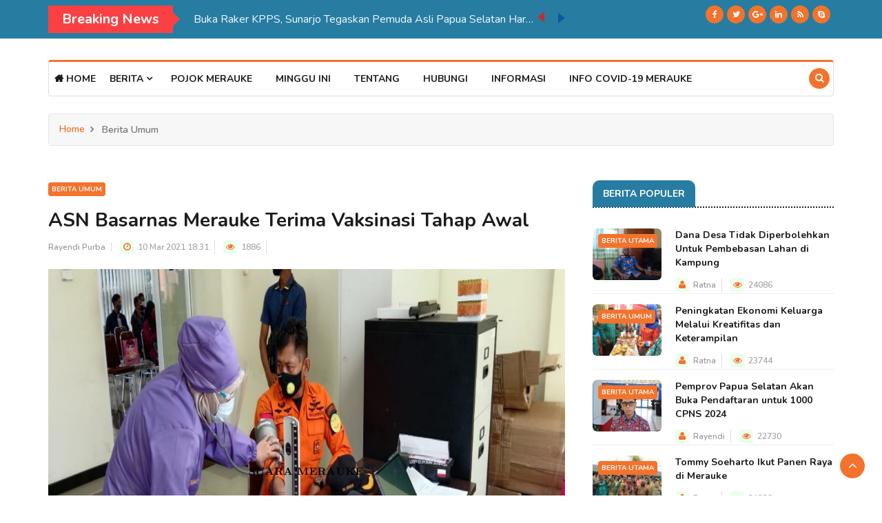

--- FILE ---
content_type: text/html; charset=UTF-8
request_url: https://suara.merauke.go.id/post/2352/asn-basarnas-merauke-terima-vaksinasi-tahap-awal.html
body_size: 12173
content:
<!DOCTYPE html>
<html lang="en">
  <head>
    <meta charset="utf-8">
    <title>ASN Basarnas Merauke Terima Vaksinasi Tahap Awal | Suara Merauke</title>
    <meta http-equiv="X-UA-Compatible" content="IE=edge">
    <meta name="viewport" content="width=device-width, initial-scale=1">
    <meta name="keywords" content="asn, basarnas, merauke, terima, vaksinasi, tahap, awal"/>
    <meta name="description" content="Asn Basarnas Merauke Terima Vaksinasi Tahap Awal | SUARA MERAUKE" />
    <meta property="og:title" content="Asn Basarnas Merauke Terima Vaksinasi Tahap Awal | SUARA MERAUKE">
    <meta property="og:image" content="https://suara.merauke.go.id/content/file_manager/asn-basarnas-merauke-terima-vaksinasi-tahap-awal.jpg">
    <meta property="og:site_name" content="SUARA MERAUKE">
    <meta property="og:url" content="https://suara.merauke.go.id/post/2352/asn-basarnas-merauke-terima-vaksinasi-tahap-awal.html">
    <meta property="og:description" content="Rabu (10/03) seluruh personil Basarnas Merauke, Kantor Kesehatan Pelabuhan, pegawai Bandar Udara Mopah dan mitra kerja dari maskapai penerbangan, dan BMKG mengikuti vaksinasi tahap pertama yang dilakukan oleh Dinas Kesehatan&#8230;">

    <link href="https://suara.merauke.go.id/assets/frontend/2021/css/bootstrap.min.css" rel="stylesheet">
    <link rel="shortcut icon" href="https://suara.merauke.go.id/assets/frontend/2021/img/logo-merauke.png">

    <!-- HTML5 shim and Respond.js for IE8 support of HTML5 elements and media queries -->
    <!--[if lt IE 9]>
      <script src="https://oss.maxcdn.com/html5shiv/3.7.3/html5shiv.min.js"></script>
      <script src="https://oss.maxcdn.com/respond/1.4.2/respond.min.js"></script>
    <![endif]-->

    <!-- Custom styles for this template -->

    <!-- CSS -->
    <link rel="stylesheet" href="https://suara.merauke.go.id/assets/frontend/2021/css/bootstrap.min.css">
    <link rel="stylesheet" href="https://suara.merauke.go.id/assets/frontend/2021/css/style.css">
    <link rel="stylesheet" href="https://suara.merauke.go.id/assets/frontend/2021/css/responsive.css">
    <link rel="stylesheet" href="https://suara.merauke.go.id/assets/frontend/2021/css/font-awesome.min.css">
    <link rel="stylesheet" href="https://suara.merauke.go.id/assets/frontend/2021/css/owl.carousel.min.css">
    <link rel="stylesheet" href="https://suara.merauke.go.id/assets/frontend/2021/css/owl.theme.default.min.css">
    <link rel="stylesheet" href="https://suara.merauke.go.id/assets/frontend/2021/css/colorbox.css">
    <link rel="stylesheet" href="https://suara.merauke.go.id/assets/frontend/2021/plugins/news-ticker/jquery.breakingnews.css">
    <link rel="stylesheet" href="https://suara.merauke.go.id/assets/frontend/2021/css/mobile-responsive.css">
    <link rel="stylesheet" href="https://suara.merauke.go.id/assets/frontend/2021/css/loader.css">
    <link rel="stylesheet" href="https://suara.merauke.go.id/assets/frontend/2021/plugins/countdown/jquery-countdown.css">
    <link rel="stylesheet" href="https://suara.merauke.go.id/assets/frontend/2021/plugins/countdown/main.css">
    <link rel="stylesheet" href="https://suara.merauke.go.id/assets/frontend/2021/plugins/countdown/util.css">

    <!-- Google Fonts -->
    <link href="https://fonts.googleapis.com/css?family=Nunito:300,400,500,600,700,800&amp;display=swap" rel="stylesheet">
    <link href="https://fonts.googleapis.com/css?family=Open+Sans:400,500,600,700,800&amp;display=swap" rel="stylesheet">
  </head><body>
	<!-- Preloader Start -->
	<div class="preloader loaded">
  <div class="loader">
      <img class="img-fluid" src="https://suara.merauke.go.id/assets/frontend/2021/img/logo-suara-merauke-loader.gif" alt="">
      </div>
    </div>
    <!-- Preloader End -->

	<div class="body-inner">
            <!-- Topbar Start -->
        <div id="top-bar" class="top-bar">
          <div class="container">
            <div class="row">
              <div class="col-md-8">
                <div class="breakingNews" id="bn1" style="background-color: transparent;">
                  <div class="bn-title">
                    <h2>Breaking News</h2>
                    <span></span>
                  </div>
                  <ul>
                                            <li><a href="https://suara.merauke.go.id/post/4677/bupati-dan-wabup-merauke-serahkan-dpa-tahun-anggaran-2026.html" style="color: aliceblue">Bupati dan Wabup Merauke Serahkan DPA Tahun Anggaran 2026</a></li>
                                            <li><a href="https://suara.merauke.go.id/post/4675/buka-raker-kpps-sunarjo-tegaskan-pemuda-asli-papua-selatan-harus-mengenali-jati-diri.html" style="color: aliceblue">Buka Raker KPPS, Sunarjo Tegaskan Pemuda Asli Papua Selatan Harus Mengenali Jati Diri</a></li>
                                            <li><a href="https://suara.merauke.go.id/post/4674/lindungi-satwa-endemik-karantina-papua-selatan-amankan-dua-nuri-kepala-hitam.html" style="color: aliceblue">Lindungi Satwa Endemik, Karantina Papua Selatan Amankan Dua Nuri Kepala Hitam</a></li>
                                            <li><a href="https://suara.merauke.go.id/post/4673/akibat-pasang-surut-air-ruas-jalan-merauke-ndalir-jadi-rusak.html" style="color: aliceblue">Akibat Pasang Surut Air, Ruas Jalan Merauke-Ndalir Jadi Rusak</a></li>
                                            <li><a href="https://suara.merauke.go.id/post/4672/setiap-anggota-polres-merauke-sumbangkan-beras-ke-warga-pesisir.html" style="color: aliceblue">Setiap Anggota Polres Merauke Sumbangkan Beras ke Warga Pesisir</a></li>
                                            <li><a href="https://suara.merauke.go.id/post/4671/setiap-bantuan-bencana-alam-dari-pemerintah-harus-ada-laporan-pertanggungjawaban.html" style="color: aliceblue">Setiap Bantuan Bencana Alam dari Pemerintah Harus Ada Laporan Pertanggungjawaban</a></li>
                                            <li><a href="https://suara.merauke.go.id/post/4670/kejari-merauke-melakukan-penjualan-langsung-barang-rampasan-negara.html" style="color: aliceblue">Kejari Merauke Melakukan Penjualan Langsung Barang Rampasan Negara</a></li>
                                            <li><a href="https://suara.merauke.go.id/post/4669/hadirnya-psn-di-merauke-banyak-peternak-ayam-baru-mulai-bermunculan.html" style="color: aliceblue">Hadirnya PSN di Merauke, Banyak Peternak Ayam Baru Mulai Bermunculan</a></li>
                                            <li><a href="https://suara.merauke.go.id/post/4668/samsat-merauke-alami-over-target-pad-di-tahun-2025.html" style="color: aliceblue">Samsat Merauke Alami Over Target PAD di Tahun 2025</a></li>
                                            <li><a href="https://suara.merauke.go.id/post/4667/warga-pesisir-pantai-lampu-satu-dan-sungai-maro-merauke-diimbau-waspada-banjir-rob.html" style="color: aliceblue">Warga Pesisir Pantai Lampu Satu dan Sungai Maro Merauke Diimbau Waspada Banjir Rob</a></li>
                                      </ul>
                  <div class="bn-navi">
                    <span></span>
                    <span></span>
                  </div>
                </div>
                <ul class="unstyled top-nav d-none">
                  <li><a href="login-signup.html">Login &amp; Signup</a></li>
                </ul>
              </div>
              <div class="col-md-4 top-social text-lg-right text-md-center">
                <ul class="unstyled">
                  <li><a title="Facebook" href="#"><span class="social-icon"><i class="fa fa-facebook"></i></span></a><a title="Twitter" href="#"><span class="social-icon"><i class="fa fa-twitter"></i></span></a><a title="Google+" href="#"><span class="social-icon"><i class="fa fa-google-plus"></i></span></a><a title="Linkdin" href="#"><span class="social-icon"><i class="fa fa-linkedin"></i></span></a><a title="Rss" href="#"><span class="social-icon"><i class="fa fa-rss"></i></span></a><a title="Skype" href="#"><span class="social-icon"><i class="fa fa-skype"></i></span></a></li>
                </ul>
              </div>
            </div>
          </div>
        </div>
        <!-- Topbar End -->

        <!-- Header start -->
        <header id="header" class="header">
          <div class="container">
            <div class="row">
              <div class="col-md-12">
                              </div>
              <div class="col-md-7 d-none">
                <h3 class="utf_list_post_block text-center">
                  <img id="img-logo" class="img-fluid" src="https://suara.merauke.go.id/assets/frontend/2021/img/logo-hut-ri-77th.png" alt="">
                </h3>
                <div class="flex-w flex-c-m cd100 d-none">
                  <div class="flex-col-c-m size2 bor1 ml-1 mr-1" id="days">
                    <span class="l2-txt1 p-b-9 days">00</span>
                    <span class="s2-txt1">Days</span>
                  </div>

                  <div class="flex-col-c-m size2 bor1 ml-1 mr-1" id="hours">
                    <span class="l2-txt1 p-b-9 hours">00</span>
                    <span class="s2-txt1">Hours</span>
                  </div>

                  <div class="flex-col-c-m size2 bor1 ml-1 mr-1" id="minutes">
                    <span class="l2-txt1 p-b-9 minutes">00</span>
                    <span class="s2-txt1">Minutes</span>
                  </div>

                  <div class="flex-col-c-m size2 bor1 ml-1 mr-1" id="seconds">
                    <span class="l2-txt1 p-b-9 seconds">00</span>
                    <span class="s2-txt1">Seconds</span>
                  </div>
                </div>
              </div>
            </div>
          </div>
        </header>
        <!-- Header End -->

        <!-- Main Nav Start -->
        <div class="utf_main_nav_area clearfix utf_sticky">
          <div class="container">
            <div class="row">
              <nav class="navbar navbar-expand-lg col">
                <div class="utf_site_nav_inner float-left">
                  <button class="navbar-toggler collapsed" type="button" data-toggle="collapse" data-target="#navbarSupportedContent" aria-controls="navbarSupportedContent" aria-expanded="false" aria-label="Toggle navigation"> <span class="navbar-toggler-icon"></span> </button>
                  <div id="navbarSupportedContent" class="navbar-collapse navbar-responsive-collapse collapse" style="">
                    <ul class="nav navbar-nav">
                      <li class=""> <a href="https://suara.merauke.go.id/" class="nav-link"><i class="fa fa-home"></i> Home</a></li>
                      <li class="nav-item dropdown utf_mega_dropdown">
                        <a href="category-style1.html" class="nav-link dropdown-toggle" data-toggle="dropdown" role="button" aria-haspopup="true" aria-expanded="false">Berita <i class="fa fa-angle-down"></i></a>
                        <div class="utf_dropdown_menu utf_mega_menu_content clearfix">
                          <div class="menu-tab">
                            <div class="row">
                              <ul class="nav nav-tabs flex-column col-2" data-toggle="tab-hover">
                                <li class="nav-item"> <a class="animated fadeIn active" href="#tab-one" data-toggle="tab"> <span class="tab-head"> <span class="tab-text-title"><i class="fa fa-angle-double-right"></i> Terbaru</span> </span> </a> </li>
                                <li class="nav-item"> <a class="animated fadeIn" href="#tab-two" data-toggle="tab"> <span class="tab-head"> <span class="tab-text-title"><i class="fa fa-angle-double-right"></i> Utama</span> </span> </a> </li>
                                <li class="nav-item"> <a class="animated fadeIn" href="#tab-three" data-toggle="tab"> <span class="tab-head"> <span class="tab-text-title"><i class="fa fa-angle-double-right"></i> Populer</span> </span> </a> </li>
                                <li class="nav-item"> <a class="animated fadeIn" href="#tab-four" data-toggle="tab"> <span class="tab-head"> <span class="tab-text-title"><i class="fa fa-angle-double-right"></i> Umum</span> </span> </a> </li>
                                <li class="nav-item"> <a class="animated fadeIn" href="#tab-five" data-toggle="tab"> <span class="tab-head"> <span class="tab-text-title"><i class="fa fa-angle-double-right"></i> Acak</span> </span> </a> </li>
                              </ul>
                              <div class="tab-content col-10">
                                <div class="tab-pane fade show active" id="tab-one">
                                  <div class="row">
                                                                            <div class="col-md-3">
                                          <div class="utf_post_block_style clearfix">
                                            <div class="utf_post_thumb"> <a href="https://suara.merauke.go.id/post/4677/bupati-dan-wabup-merauke-serahkan-dpa-tahun-anggaran-2026.html"><img class="img-fluid" src="https://suara.merauke.go.id/content/file_manager/penyerahan-dpa-ta-2026-di-kantor-bupati-merauke.jpg" alt=""></a> </div>
                                            <a class="utf_post_cat" href="https://suara.merauke.go.id/category/1/berita-utama.html">Berita Utama</a>
                                            <div class="utf_post_content">
                                              <h2 class="utf_post_title title-small"><a href="https://suara.merauke.go.id/post/4677/bupati-dan-wabup-merauke-serahkan-dpa-tahun-anggaran-2026.html">Bupati dan Wabup Merauke Serahkan DPA Tahun Anggaran 2026</a> </h2>
                                            </div>
                                          </div>
                                        </div>
                                                                            <div class="col-md-3">
                                          <div class="utf_post_block_style clearfix">
                                            <div class="utf_post_thumb"> <a href="https://suara.merauke.go.id/post/4675/buka-raker-kpps-sunarjo-tegaskan-pemuda-asli-papua-selatan-harus-mengenali-jati-diri.html"><img class="img-fluid" src="https://suara.merauke.go.id/content/file_manager/pembukaan-raker-organisasi-komite-pemuda-asli-papua-selatan.jpg" alt=""></a> </div>
                                            <a class="utf_post_cat" href="https://suara.merauke.go.id/category/1/berita-utama.html">Berita Utama</a>
                                            <div class="utf_post_content">
                                              <h2 class="utf_post_title title-small"><a href="https://suara.merauke.go.id/post/4675/buka-raker-kpps-sunarjo-tegaskan-pemuda-asli-papua-selatan-harus-mengenali-jati-diri.html">Buka Raker KPPS, Sunarjo Tegaskan Pemuda Asli Papua Selatan Harus Mengenali Jati Diri</a> </h2>
                                            </div>
                                          </div>
                                        </div>
                                                                            <div class="col-md-3">
                                          <div class="utf_post_block_style clearfix">
                                            <div class="utf_post_thumb"> <a href="https://suara.merauke.go.id/post/4674/lindungi-satwa-endemik-karantina-papua-selatan-amankan-dua-nuri-kepala-hitam.html"><img class="img-fluid" src="https://suara.merauke.go.id/content/file_manager/penyerahan-dua-ekor-nuri-ke-balai-konservasi-sumber-daya-alam3.jpg" alt=""></a> </div>
                                            <a class="utf_post_cat" href="https://suara.merauke.go.id/category/1/berita-utama.html">Berita Utama</a>
                                            <div class="utf_post_content">
                                              <h2 class="utf_post_title title-small"><a href="https://suara.merauke.go.id/post/4674/lindungi-satwa-endemik-karantina-papua-selatan-amankan-dua-nuri-kepala-hitam.html">Lindungi Satwa Endemik, Karantina Papua Selatan Amankan Dua Nuri Kepala Hitam</a> </h2>
                                            </div>
                                          </div>
                                        </div>
                                                                            <div class="col-md-3">
                                          <div class="utf_post_block_style clearfix">
                                            <div class="utf_post_thumb"> <a href="https://suara.merauke.go.id/post/4673/akibat-pasang-surut-air-ruas-jalan-merauke-ndalir-jadi-rusak.html"><img class="img-fluid" src="https://suara.merauke.go.id/content/file_manager/gubernur-apolo-safanpo-tinjau-jalan-rusak.jpg" alt=""></a> </div>
                                            <a class="utf_post_cat" href="https://suara.merauke.go.id/category/1/berita-utama.html">Berita Utama</a>
                                            <div class="utf_post_content">
                                              <h2 class="utf_post_title title-small"><a href="https://suara.merauke.go.id/post/4673/akibat-pasang-surut-air-ruas-jalan-merauke-ndalir-jadi-rusak.html">Akibat Pasang Surut Air, Ruas Jalan Merauke-Ndalir Jadi Rusak</a> </h2>
                                            </div>
                                          </div>
                                        </div>
                                                                      </div>
                                </div>

                                <div class="tab-pane animated fadeIn" id="tab-two">
                                  <div class="row">
                                                                            <div class="col-md-3">
                                          <div class="utf_post_block_style clearfix">
                                            <div class="utf_post_thumb"> <a href="https://suara.merauke.go.id/post/4677/bupati-dan-wabup-merauke-serahkan-dpa-tahun-anggaran-2026.html"><img class="img-fluid" src="https://suara.merauke.go.id/content/file_manager/penyerahan-dpa-ta-2026-di-kantor-bupati-merauke.jpg" alt=""></a> </div>
                                            <a class="utf_post_cat" href="https://suara.merauke.go.id/category/1/berita-utama.html">Berita Utama</a>
                                            <div class="utf_post_content">
                                              <h2 class="utf_post_title title-small"><a href="https://suara.merauke.go.id/post/4677/bupati-dan-wabup-merauke-serahkan-dpa-tahun-anggaran-2026.html">Bupati dan Wabup Merauke Serahkan DPA Tahun Anggaran 2026</a> </h2>
                                            </div>
                                          </div>
                                        </div>
                                                                            <div class="col-md-3">
                                          <div class="utf_post_block_style clearfix">
                                            <div class="utf_post_thumb"> <a href="https://suara.merauke.go.id/post/4675/buka-raker-kpps-sunarjo-tegaskan-pemuda-asli-papua-selatan-harus-mengenali-jati-diri.html"><img class="img-fluid" src="https://suara.merauke.go.id/content/file_manager/pembukaan-raker-organisasi-komite-pemuda-asli-papua-selatan.jpg" alt=""></a> </div>
                                            <a class="utf_post_cat" href="https://suara.merauke.go.id/category/1/berita-utama.html">Berita Utama</a>
                                            <div class="utf_post_content">
                                              <h2 class="utf_post_title title-small"><a href="https://suara.merauke.go.id/post/4675/buka-raker-kpps-sunarjo-tegaskan-pemuda-asli-papua-selatan-harus-mengenali-jati-diri.html">Buka Raker KPPS, Sunarjo Tegaskan Pemuda Asli Papua Selatan Harus Mengenali Jati Diri</a> </h2>
                                            </div>
                                          </div>
                                        </div>
                                                                            <div class="col-md-3">
                                          <div class="utf_post_block_style clearfix">
                                            <div class="utf_post_thumb"> <a href="https://suara.merauke.go.id/post/4674/lindungi-satwa-endemik-karantina-papua-selatan-amankan-dua-nuri-kepala-hitam.html"><img class="img-fluid" src="https://suara.merauke.go.id/content/file_manager/penyerahan-dua-ekor-nuri-ke-balai-konservasi-sumber-daya-alam3.jpg" alt=""></a> </div>
                                            <a class="utf_post_cat" href="https://suara.merauke.go.id/category/1/berita-utama.html">Berita Utama</a>
                                            <div class="utf_post_content">
                                              <h2 class="utf_post_title title-small"><a href="https://suara.merauke.go.id/post/4674/lindungi-satwa-endemik-karantina-papua-selatan-amankan-dua-nuri-kepala-hitam.html">Lindungi Satwa Endemik, Karantina Papua Selatan Amankan Dua Nuri Kepala Hitam</a> </h2>
                                            </div>
                                          </div>
                                        </div>
                                                                            <div class="col-md-3">
                                          <div class="utf_post_block_style clearfix">
                                            <div class="utf_post_thumb"> <a href="https://suara.merauke.go.id/post/4673/akibat-pasang-surut-air-ruas-jalan-merauke-ndalir-jadi-rusak.html"><img class="img-fluid" src="https://suara.merauke.go.id/content/file_manager/gubernur-apolo-safanpo-tinjau-jalan-rusak.jpg" alt=""></a> </div>
                                            <a class="utf_post_cat" href="https://suara.merauke.go.id/category/1/berita-utama.html">Berita Utama</a>
                                            <div class="utf_post_content">
                                              <h2 class="utf_post_title title-small"><a href="https://suara.merauke.go.id/post/4673/akibat-pasang-surut-air-ruas-jalan-merauke-ndalir-jadi-rusak.html">Akibat Pasang Surut Air, Ruas Jalan Merauke-Ndalir Jadi Rusak</a> </h2>
                                            </div>
                                          </div>
                                        </div>
                                                                      </div>
                                </div>
                                <div class="tab-pane animated fadeIn" id="tab-three">
                                  <div class="row">
                                                                            <div class="col-md-3">
                                          <div class="utf_post_block_style clearfix">
                                            <div class="utf_post_thumb"> <a href="https://suara.merauke.go.id/post/420/dana-desa-tidak-diperbolehkan-untuk-pembebasan-lahan-di-kampung.html"><img class="img-fluid" src="https://suara.merauke.go.id/content/file_manager/dana-desa-tidak-diperbolehkan-untuk-pembebasan-lahan-di-kampung.JPG" alt=""></a> </div>
                                            <a class="utf_post_cat" href="https://suara.merauke.go.id/category/1/berita-utama.html">Berita Utama</a>
                                            <div class="utf_post_content">
                                              <h2 class="utf_post_title title-small"><a href="https://suara.merauke.go.id/post/420/dana-desa-tidak-diperbolehkan-untuk-pembebasan-lahan-di-kampung.html">Dana Desa Tidak Diperbolehkan Untuk Pembebasan Lahan di Kampung</a> </h2>
                                            </div>
                                          </div>
                                        </div>
                                                                            <div class="col-md-3">
                                          <div class="utf_post_block_style clearfix">
                                            <div class="utf_post_thumb"> <a href="https://suara.merauke.go.id/post/127/peningkatan-ekonomi-keluarga-melalui-kreatifitas-dan-keterampilan.html"><img class="img-fluid" src="https://suara.merauke.go.id/content/file_manager/darma-wanita.jpg" alt=""></a> </div>
                                            <a class="utf_post_cat" href="https://suara.merauke.go.id/category/7/berita-umum.html">Berita Umum</a>
                                            <div class="utf_post_content">
                                              <h2 class="utf_post_title title-small"><a href="https://suara.merauke.go.id/post/127/peningkatan-ekonomi-keluarga-melalui-kreatifitas-dan-keterampilan.html">Peningkatan Ekonomi Keluarga Melalui Kreatifitas dan Keterampilan</a> </h2>
                                            </div>
                                          </div>
                                        </div>
                                                                            <div class="col-md-3">
                                          <div class="utf_post_block_style clearfix">
                                            <div class="utf_post_thumb"> <a href="https://suara.merauke.go.id/post/3696/pemprov-papua-selatan-akan-buka-pendaftaran-untuk-1000-cpns-2024.html"><img class="img-fluid" src="https://suara.merauke.go.id/content/file_manager/pj-gubernur-papua-selatan-rudy-sufahriadi.jpg" alt=""></a> </div>
                                            <a class="utf_post_cat" href="https://suara.merauke.go.id/category/1/berita-utama.html">Berita Utama</a>
                                            <div class="utf_post_content">
                                              <h2 class="utf_post_title title-small"><a href="https://suara.merauke.go.id/post/3696/pemprov-papua-selatan-akan-buka-pendaftaran-untuk-1000-cpns-2024.html">Pemprov Papua Selatan Akan Buka Pendaftaran untuk 1000 CPNS 2024</a> </h2>
                                            </div>
                                          </div>
                                        </div>
                                                                            <div class="col-md-3">
                                          <div class="utf_post_block_style clearfix">
                                            <div class="utf_post_thumb"> <a href="https://suara.merauke.go.id/post/545/tommy-soeharto-ikut-panen-raya-di-merauke.html"><img class="img-fluid" src="https://suara.merauke.go.id/content/file_manager/tommy-soeharto-ikut-panen-raya-di-merauke.jpg" alt=""></a> </div>
                                            <a class="utf_post_cat" href="https://suara.merauke.go.id/category/1/berita-utama.html">Berita Utama</a>
                                            <div class="utf_post_content">
                                              <h2 class="utf_post_title title-small"><a href="https://suara.merauke.go.id/post/545/tommy-soeharto-ikut-panen-raya-di-merauke.html">Tommy Soeharto Ikut Panen Raya di Merauke</a> </h2>
                                            </div>
                                          </div>
                                        </div>
                                                                      </div>
                                </div>
                                <div class="tab-pane animated fadeIn" id="tab-four">
                                  <div class="row">
                                                                            <div class="col-md-3">
                                          <div class="utf_post_block_style clearfix">
                                            <div class="utf_post_thumb"> <a href="https://suara.merauke.go.id/post/4647/grand-opening-indomaret-pertama-hadir-di-kota-rusa-merauke.html"><img class="img-fluid" src="https://suara.merauke.go.id/content/file_manager/grand-opening-indo-maret-di-merauke-dan-penyerahan-bantuan-csr-kepada-masyarakat-setempat.jpg" alt=""></a> </div>
                                            <a class="utf_post_cat" href="https://suara.merauke.go.id/category/7/berita-umum.html">Berita Umum</a>
                                            <div class="utf_post_content">
                                              <h2 class="utf_post_title title-small"><a href="https://suara.merauke.go.id/post/4647/grand-opening-indomaret-pertama-hadir-di-kota-rusa-merauke.html">Grand Opening Indomaret Pertama Hadir di Kota Rusa Merauke</a> </h2>
                                            </div>
                                          </div>
                                        </div>
                                                                            <div class="col-md-3">
                                          <div class="utf_post_block_style clearfix">
                                            <div class="utf_post_thumb"> <a href="https://suara.merauke.go.id/post/4202/perkuat-sinergi-pencegahan-terorisme-fkpt-provinsi-papua-selatan-lakukan-audiensi-dengan-gubernur-dan-forkopimda-provinsi-papua-selatan.html"><img class="img-fluid" src="https://suara.merauke.go.id/content/file_manager/fkpt-pps3.jpg" alt=""></a> </div>
                                            <a class="utf_post_cat" href="https://suara.merauke.go.id/category/7/berita-umum.html">Berita Umum</a>
                                            <div class="utf_post_content">
                                              <h2 class="utf_post_title title-small"><a href="https://suara.merauke.go.id/post/4202/perkuat-sinergi-pencegahan-terorisme-fkpt-provinsi-papua-selatan-lakukan-audiensi-dengan-gubernur-dan-forkopimda-provinsi-papua-selatan.html">Perkuat Sinergi Pencegahan Terorisme, FKPT Provinsi Papua Selatan Lakukan Audiensi dengan Gubernur dan Forkopimda Provinsi Papua Selatan</a> </h2>
                                            </div>
                                          </div>
                                        </div>
                                                                            <div class="col-md-3">
                                          <div class="utf_post_block_style clearfix">
                                            <div class="utf_post_thumb"> <a href="https://suara.merauke.go.id/post/4183/rapat-pengurus-forum-koordinasi-pencegahan-terorisme-provinsi-papua-selatan.html"><img class="img-fluid" src="https://suara.merauke.go.id/content/file_manager/fkpt-pps2.jpg" alt=""></a> </div>
                                            <a class="utf_post_cat" href="https://suara.merauke.go.id/category/7/berita-umum.html">Berita Umum</a>
                                            <div class="utf_post_content">
                                              <h2 class="utf_post_title title-small"><a href="https://suara.merauke.go.id/post/4183/rapat-pengurus-forum-koordinasi-pencegahan-terorisme-provinsi-papua-selatan.html">Rapat Pengurus Forum Koordinasi Pencegahan Terorisme Provinsi Papua Selatan</a> </h2>
                                            </div>
                                          </div>
                                        </div>
                                                                            <div class="col-md-3">
                                          <div class="utf_post_block_style clearfix">
                                            <div class="utf_post_thumb"> <a href="https://suara.merauke.go.id/post/3983/pola-penanganan-anak-jalanan-di-merauke-perlu-diubah.html"><img class="img-fluid" src="https://suara.merauke.go.id/content/file_manager/kadis-sosial-kabupaten-merauke-gentur-pranowo.jpg" alt=""></a> </div>
                                            <a class="utf_post_cat" href="https://suara.merauke.go.id/category/7/berita-umum.html">Berita Umum</a>
                                            <div class="utf_post_content">
                                              <h2 class="utf_post_title title-small"><a href="https://suara.merauke.go.id/post/3983/pola-penanganan-anak-jalanan-di-merauke-perlu-diubah.html">Pola Penanganan Anak Jalanan di Merauke Perlu Diubah</a> </h2>
                                            </div>
                                          </div>
                                        </div>
                                                                      </div>
                                </div>
                                <div class="tab-pane animated fadeIn" id="tab-five">
                                  <div class="row">
                                                                            <div class="col-md-3">
                                          <div class="utf_post_block_style clearfix">
                                            <div class="utf_post_thumb"> <a href="https://suara.merauke.go.id/post/3067/tokoh-agama-dan-adat-diminta-tertibkan-warga-yang-masih-kumpul-kebo.html"><img class="img-fluid" src="https://suara.merauke.go.id/content/file_manager/tokoh-agama-dan-adat-diminta-tertibkan-warga-yang-masih-kumpul-kebo.jpg" alt=""></a> </div>
                                            <a class="utf_post_cat" href="https://suara.merauke.go.id/category/1/berita-utama.html">Berita Utama</a>
                                            <div class="utf_post_content">
                                              <h2 class="utf_post_title title-small"><a href="https://suara.merauke.go.id/post/3067/tokoh-agama-dan-adat-diminta-tertibkan-warga-yang-masih-kumpul-kebo.html">Tokoh Agama dan Adat Diminta Tertibkan Warga Yang Masih Kumpul Kebo</a> </h2>
                                            </div>
                                          </div>
                                        </div>
                                                                            <div class="col-md-3">
                                          <div class="utf_post_block_style clearfix">
                                            <div class="utf_post_thumb"> <a href="https://suara.merauke.go.id/post/2953/selama-masa-natal-2021-kasus-kriminal-di-merauke-menurun.html"><img class="img-fluid" src="https://suara.merauke.go.id/content/file_manager/kapolres-merauke-akbp-untung-sangaji.jpg" alt=""></a> </div>
                                            <a class="utf_post_cat" href="https://suara.merauke.go.id/category/1/berita-utama.html">Berita Utama</a>
                                            <div class="utf_post_content">
                                              <h2 class="utf_post_title title-small"><a href="https://suara.merauke.go.id/post/2953/selama-masa-natal-2021-kasus-kriminal-di-merauke-menurun.html">Selama Masa Natal 2021, Kasus Kriminal di Merauke Menurun</a> </h2>
                                            </div>
                                          </div>
                                        </div>
                                                                            <div class="col-md-3">
                                          <div class="utf_post_block_style clearfix">
                                            <div class="utf_post_thumb"> <a href="https://suara.merauke.go.id/post/526/inspektorat-merauke-launching-klinik-konsultasi-digital-system.html"><img class="img-fluid" src="https://suara.merauke.go.id/content/file_manager/inspektorat-merauke-launching-klinik-konsultasi-digital-system.jpg" alt=""></a> </div>
                                            <a class="utf_post_cat" href="https://suara.merauke.go.id/category/1/berita-utama.html">Berita Utama</a>
                                            <div class="utf_post_content">
                                              <h2 class="utf_post_title title-small"><a href="https://suara.merauke.go.id/post/526/inspektorat-merauke-launching-klinik-konsultasi-digital-system.html">Inspektorat Merauke Launching Klinik Konsultasi Digital System</a> </h2>
                                            </div>
                                          </div>
                                        </div>
                                                                            <div class="col-md-3">
                                          <div class="utf_post_block_style clearfix">
                                            <div class="utf_post_thumb"> <a href="https://suara.merauke.go.id/post/4063/wamen-ham-ri-mugiyanto-kunker-ke-kabupaten-merauke.html"><img class="img-fluid" src="https://suara.merauke.go.id/content/file_manager/wamen-ham-ri-mugiyanto-kunker-ke-kabupaten-merauke.jpg" alt=""></a> </div>
                                            <a class="utf_post_cat" href="https://suara.merauke.go.id/category/1/berita-utama.html">Berita Utama</a>
                                            <div class="utf_post_content">
                                              <h2 class="utf_post_title title-small"><a href="https://suara.merauke.go.id/post/4063/wamen-ham-ri-mugiyanto-kunker-ke-kabupaten-merauke.html">Wamen HAM RI Mugiyanto Kunker ke Kabupaten Merauke</a> </h2>
                                            </div>
                                          </div>
                                        </div>
                                                                      </div>
                                </div>
                              </div>
                            </div>
                          </div>
                        </div>
                      </li>
                      <li><a href="https://suara.merauke.go.id/category/6/pojok-merauke.html">Pojok Merauke</a></li>
                      <li class=""><a href="https://suara.merauke.go.id/post/this-week.html">Minggu Ini</a></li>
                                              <li class=""><a href="https://suara.merauke.go.id/page/1/tentang">Tentang</a></li>
                                              <li class=""><a href="https://suara.merauke.go.id/page/2/hubungi">Hubungi</a></li>
                                              <li class=""><a href="https://suara.merauke.go.id/page/4/informasi">Informasi</a></li>
                                            <li> <a href="http://covid19.merauke.go.id" target="_blank">Info Covid-19 Merauke</a> </li>
                    </ul>
                  </div>
                </div>
              </nav>
              <div class="utf_nav_search"> <span id="search"><i class="fa fa-search"></i></span> </div>
              <div class="utf_search_block" id="search-container">
                <form action="https://suara.merauke.go.id/search" id="form-search" method="post" accept-charset="utf-8">
                                                                                                              <input type="hidden" name="csrf_token" value="7f4af47bf2d29fe01341d09019e64fbd" />
                <input type="text" name="s" id="s" placeholder="Ketik kata kunci dan tekan enter" class="form-control">
                <span class="utf_search_close">×</span>
                </form>
                <!-- <form action="https://suara.merauke.go.id/search" id="form-search" method="post" accept-charset="utf-8">
<input type="hidden" name="csrf_token" value="7f4af47bf2d29fe01341d09019e64fbd" />                                                               
          <input type="text" class="form-control" placeholder="Ketik kata kunci dan tekan enter" id="s" name="s">
          <span class="utf_search_close">×</span> -->
              </div>
            </div>
          </div>
        </div>
        <!-- Main Nav End -->
  <!-- Page Title Start -->
  <div class="page-title">
    <div class="container">
      <div class="row">
        <div class="col-md-12">
          <ul class="breadcrumb">
            <li><a href="https://suara.merauke.go.id/">Home</a></li>
            <li>
				Berita Umum			</li>
          </ul>
        </div>
      </div>
    </div>
  </div>
  <!-- Page title end -->

  <!-- 1rd Block Wrapper Start -->
  <section class="utf_block_wrapper">
    <div class="container">
      <div class="row">
        <div class="col-lg-8 col-md-12">
          <div class="single-post">
                      <div class="utf_post_title-area"> <a class="utf_post_cat" href="https://suara.merauke.go.id/category/7/berita-umum.html">Berita Umum</a>
                          <h2 class="utf_post_title">ASN Basarnas Merauke Terima Vaksinasi Tahap Awal</h2>
              <div class="utf_post_meta"> <span class="utf_post_author"> <a href="#">Rayendi Purba</a> </span> <span class="utf_post_date"><i class="fa fa-clock-o"></i> 10 Mar 2021 18:31</span> <span class="post-hits"><i class="fa fa-eye"></i> 1886</span> <span class="post-comment"></span> </div>
            </div>

            <div class="utf_post_content-area">
              <div class="post-media post-featured-image"> <a href="https://suara.merauke.go.id/content/file_manager/asn-basarnas-merauke-terima-vaksinasi-tahap-awal.jpg" class="gallery-popup cboxElement"><img src="https://suara.merauke.go.id/content/file_manager/asn-basarnas-merauke-terima-vaksinasi-tahap-awal.jpg" class="img-fluid" alt=""></a> </div>
              <div class="entry-content">
			  <p>Rabu (10/03) seluruh personil Basarnas Merauke, Kantor Kesehatan Pelabuhan, pegawai Bandar Udara Mopah dan mitra kerja dari maskapai penerbangan, dan BMKG mengikuti vaksinasi tahap pertama yang dilakukan oleh Dinas Kesehatan Kabupaten Merauke.&nbsp;</p>
<p>&nbsp;</p>
<p>Kepala Kantor Pencarian dan Pertolongan Merauke, Supriyanto Ridwan, S.E menyampaikan harapannya bahwa dengan adanya vaksin ini akan dapat melindungi anggota Basarnas Merauke dari Covid-19, mengingat tugas personil Basarnas berhubungan langsung dengan masyarakat.&nbsp;</p>
<p>&nbsp;</p>
<p>&ldquo;Namun, walaupun sudah divaksin kita harus tetap mentaati protokol kesehatan. Tetap gunakan masker, rajin mencuci tangan dan menjaga jarak serta membersihkan permukaan di sekitar kita,&rdquo; tuturnya di Kantor Otoritas Bandar Udara Mopah Merauke.&nbsp;</p>
<p>&nbsp;</p>
<p>Lanjut kata Supryanto, bagi personil yang sedang bertugas di luar kota, pelaksanaannya akan disesuaikan dengan kondisi dan dilakukan bertahap. Namun dipastikan semuanya akan menerima vaksin nantinya.&nbsp;</p>
<p>&nbsp;</p>
<p>Tidak hanya personil, pramubakti dan security pun menerima vaksin tersebut. Setelah divaksinasi pertama, 14 hari kemudian akan divaksinasi yang kedua untuk menyempurnakan efikasi vaksin.</p>
<p>Efikasi adalah tingkat kemanjuran vaksin dalam melawan suatu penyakit (medical news today. red).</p>
<p>&nbsp;</p>
<p>"Vaksin diyakini sebagai salah satu cara untuk memutus mata rantai penyebaran virus selain penerapan ketat protokol kesehatan yang berlaku. Oleh sebab itu, kesediaan seseorang untuk divaksin sangat diharapkan demi meminimalisir meningkatnya angka penderita Covid-19 di Merauke."</p>        <input type="hidden" id="post_id" name="post_id" value="2352">
                                      </div>

              <div class="tags-area clearfix">
                <div class="post-tags">
					<span>Tags:</span>
															<a href="https://suara.merauke.go.id/tag/basarnas">basarnas</a>
																				<a href="https://suara.merauke.go.id/tag/merauke">merauke</a>
																				<a href="https://suara.merauke.go.id/tag/terima">terima</a>
																				<a href="https://suara.merauke.go.id/tag/vaksinasi">vaksinasi</a>
																				<a href="https://suara.merauke.go.id/tag/tahap">tahap</a>
																				<a href="https://suara.merauke.go.id/tag/awal">awal</a>
														</div>
              </div>

              <div class="share-items clearfix">
                <ul class="post-social-icons unstyled">
                  <li class="facebook"> <a href="https://web.facebook.com/sharer/sharer.php?u=https://suara.merauke.go.id/post/2352/asn-basarnas-merauke-terima-vaksinasi-tahap-awal.html"> <i class="fa fa-facebook"></i> <span class="ts-social-title">Facebook</span></a> </li>
                  <li class="twitter"> <a href="#"> <i class="fa fa-twitter"></i> <span class="ts-social-title">Twitter</span></a> </li>
                  <li class="gplus"> <a href="#"> <i class="fa fa-google-plus"></i> <span class="ts-social-title">Google +</span></a> </li>
                  <li class="pinterest"> <a href="#"> <i class="fa fa-pinterest"></i> <span class="ts-social-title">Pinterest</span></a> </li>
                </ul>
              </div>
            </div>
          </div>

          <nav class="post-navigation clearfix">
		  					<div class="post-previous">
			  <a href="https://suara.merauke.go.id/post/4611/awal-januari-2026-pemprov-papua-selatan-mulai-berkantor-di-salor.html"> <span><i class="fa fa-angle-left"></i>Sebelumnya</span>
				<h3>Awal Januari 2026, Pemprov Papua Selatan Mulai Berkantor di Salor</h3>
              </a>
			</div>
					
					<div class="post-next">
			  <a href="https://suara.merauke.go.id/post/4559/wabup-fauzun-terima-kunjungan-komite-ii-dpd-ri-di-merauke.html"> <span><i class="fa fa-angle-right"></i>Selanjutnya</span>
				<h3>Wabup Fauzun Terima Kunjungan Komite II DPD RI di Merauke</h3>
              </a>
			</div>
					          </nav>

          <div class="author-box col-md-12">
								<div class="author-img pull-left">
															<img src="https://suara.merauke.go.id/assets/frontend/2017/magz/assets/custom/img/male.png"></img>
															</div>
            <div class="author-info">
						<h3><a href="https://suara.merauke.go.id/writer/21/rayendi-purba.html">Rayendi Purba</a></h3>
						<p>Pegawai Honor Kominfo</p>
						            </div>
          </div>

          <div class="related-posts block">
            <h3 class="utf_block_title"><span>Terkait</span></h3>
            <div id="utf_latest_news_slide" class="owl-carousel owl-theme utf_latest_news_slide owl-loaded">
					<div class="item">
                                <div class="utf_post_block_style clearfix">
								<div class="utf_post_thumb">
                                            <a href="https://suara.merauke.go.id/post/4611/awal-januari-2026-pemprov-papua-selatan-mulai-berkantor-di-salor.html">
                                                <img class="img-fluid" src="https://suara.merauke.go.id/content/file_manager/gubernur-papua-selatan-apolo-safanpo1.jpg" alt=""></a>
                                        </div>
                                        <a class="utf_post_cat" href="https://suara.merauke.go.id/category/1/berita-utama.html">Berita Utama</a>
                                        <div class="utf_post_content">
                                        <h2 class="utf_post_title title-medium"><a href="https://suara.merauke.go.id/post/4611/awal-januari-2026-pemprov-papua-selatan-mulai-berkantor-di-salor.html">Awal Januari 2026, Pemprov Papua Selatan Mulai&#8230;</a> </h2>
                                            <div class="utf_post_meta"><span class="utf_post_date"><i class="fa fa-clock-o"></i>16 Jan 2026 03:11</span> </div>
                                        </div>
                                </div>
                            </div>
							<div class="item">
                                <div class="utf_post_block_style clearfix">
								<div class="utf_post_thumb">
                                            <a href="https://suara.merauke.go.id/post/4559/wabup-fauzun-terima-kunjungan-komite-ii-dpd-ri-di-merauke.html">
                                                <img class="img-fluid" src="https://suara.merauke.go.id/content/file_manager/pertemuan-wakil-bupati-merauke-fauzun-nihayah-dan-tim-komite-ii-dpd-ri-di-merauke.jpg" alt=""></a>
                                        </div>
                                        <a class="utf_post_cat" href="https://suara.merauke.go.id/category/1/berita-utama.html">Berita Utama</a>
                                        <div class="utf_post_content">
                                        <h2 class="utf_post_title title-medium"><a href="https://suara.merauke.go.id/post/4559/wabup-fauzun-terima-kunjungan-komite-ii-dpd-ri-di-merauke.html">Wabup Fauzun Terima Kunjungan Komite II DPD&#8230;</a> </h2>
                                            <div class="utf_post_meta"><span class="utf_post_date"><i class="fa fa-clock-o"></i>16 Jan 2026 03:11</span> </div>
                                        </div>
                                </div>
                            </div>
							<div class="item">
                                <div class="utf_post_block_style clearfix">
								<div class="utf_post_thumb">
                                            <a href="https://suara.merauke.go.id/post/4493/peletakan-batu-pertama-jadi-tahap-awal-pembangunan-gedung-statheresia-buti.html">
                                                <img class="img-fluid" src="https://suara.merauke.go.id/content/file_manager/peletakan-batu-pertama-pembangunan-gereja-katolik-sta-theresia-buti-merauke2.jpg" alt=""></a>
                                        </div>
                                        <a class="utf_post_cat" href="https://suara.merauke.go.id/category/1/berita-utama.html">Berita Utama</a>
                                        <div class="utf_post_content">
                                        <h2 class="utf_post_title title-medium"><a href="https://suara.merauke.go.id/post/4493/peletakan-batu-pertama-jadi-tahap-awal-pembangunan-gedung-statheresia-buti.html">Peletakan Batu Pertama Jadi Tahap Awal Pembangunan&#8230;</a> </h2>
                                            <div class="utf_post_meta"><span class="utf_post_date"><i class="fa fa-clock-o"></i>16 Jan 2026 03:11</span> </div>
                                        </div>
                                </div>
                            </div>
							<div class="item">
                                <div class="utf_post_block_style clearfix">
								<div class="utf_post_thumb">
                                            <a href="https://suara.merauke.go.id/post/4460/kasus-ganja-di-merauke-satu-anggota-polisi-masuk-tahap-dua.html">
                                                <img class="img-fluid" src="https://suara.merauke.go.id/content/file_manager/kasus-ganja-di-merauke-satu-anggota-polisi-masuk-tahap-dua.jpg" alt=""></a>
                                        </div>
                                        <a class="utf_post_cat" href="https://suara.merauke.go.id/category/1/berita-utama.html">Berita Utama</a>
                                        <div class="utf_post_content">
                                        <h2 class="utf_post_title title-medium"><a href="https://suara.merauke.go.id/post/4460/kasus-ganja-di-merauke-satu-anggota-polisi-masuk-tahap-dua.html">Kasus Ganja di Merauke, Satu Anggota Polisi&#8230;</a> </h2>
                                            <div class="utf_post_meta"><span class="utf_post_date"><i class="fa fa-clock-o"></i>16 Jan 2026 03:11</span> </div>
                                        </div>
                                </div>
                            </div>
							<div class="item">
                                <div class="utf_post_block_style clearfix">
								<div class="utf_post_thumb">
                                            <a href="https://suara.merauke.go.id/post/4416/jaringan-internet-kembali-normal-lebih-awal-yoseph-yolmen-sampaikan-kegembiraannya.html">
                                                <img class="img-fluid" src="https://suara.merauke.go.id/content/file_manager/jaringan-internet-kembali-normal-lebih-awal-yoseph-yolmen-sampaikan-kegembiraannya2.jpg" alt=""></a>
                                        </div>
                                        <a class="utf_post_cat" href="https://suara.merauke.go.id/category/1/berita-utama.html">Berita Utama</a>
                                        <div class="utf_post_content">
                                        <h2 class="utf_post_title title-medium"><a href="https://suara.merauke.go.id/post/4416/jaringan-internet-kembali-normal-lebih-awal-yoseph-yolmen-sampaikan-kegembiraannya.html">Jaringan Internet Kembali Normal Lebih Awal, Yoseph&#8230;</a> </h2>
                                            <div class="utf_post_meta"><span class="utf_post_date"><i class="fa fa-clock-o"></i>16 Jan 2026 03:11</span> </div>
                                        </div>
                                </div>
                            </div>
							<div class="item">
                                <div class="utf_post_block_style clearfix">
								<div class="utf_post_thumb">
                                            <a href="https://suara.merauke.go.id/post/4420/bupati-yoseph-dan-wabup-fauzun-terima-tim-ekspedisi-patriot-di-kabupaten-merauke.html">
                                                <img class="img-fluid" src="https://suara.merauke.go.id/content/file_manager/penerimaan-tim-ekspedisi-patriot2.jpg" alt=""></a>
                                        </div>
                                        <a class="utf_post_cat" href="https://suara.merauke.go.id/category/1/berita-utama.html">Berita Utama</a>
                                        <div class="utf_post_content">
                                        <h2 class="utf_post_title title-medium"><a href="https://suara.merauke.go.id/post/4420/bupati-yoseph-dan-wabup-fauzun-terima-tim-ekspedisi-patriot-di-kabupaten-merauke.html">Bupati Yoseph dan Wabup Fauzun Terima Tim&#8230;</a> </h2>
                                            <div class="utf_post_meta"><span class="utf_post_date"><i class="fa fa-clock-o"></i>16 Jan 2026 03:11</span> </div>
                                        </div>
                                </div>
                            </div>
							<div class="item">
                                <div class="utf_post_block_style clearfix">
								<div class="utf_post_thumb">
                                            <a href="https://suara.merauke.go.id/post/4388/11-warga-binaan-lapas-kelas-iib-merauke-terima-remisi-langsung-bebas.html">
                                                <img class="img-fluid" src="https://suara.merauke.go.id/content/file_manager/penyerahan-remisi-17-agustus-2025-di-lapas-kelas-iib-merauke.jpg" alt=""></a>
                                        </div>
                                        <a class="utf_post_cat" href="https://suara.merauke.go.id/category/1/berita-utama.html">Berita Utama</a>
                                        <div class="utf_post_content">
                                        <h2 class="utf_post_title title-medium"><a href="https://suara.merauke.go.id/post/4388/11-warga-binaan-lapas-kelas-iib-merauke-terima-remisi-langsung-bebas.html">11 Warga Binaan Lapas Kelas IIB Merauke&#8230;</a> </h2>
                                            <div class="utf_post_meta"><span class="utf_post_date"><i class="fa fa-clock-o"></i>16 Jan 2026 03:11</span> </div>
                                        </div>
                                </div>
                            </div>
					            </div>
        </div>

          <!-- Post comment start -->
          <div id="comments" class="comments-area block">
            <h3 class="utf_block_title"><span>0 Komentar</span></h3>
            <ul class="comments-list">
									<h4>Komentar tidak ada</h4>
						            </ul>
          </div>
          <!-- Post comment end -->

		  <!-- Comments Form Start -->
                          <div class="comments-form">
            <h3 class="title-normal">Tinggalkan Komentar</h3>
            <form id="FormComment" name="FormComment" method="POST">
              <div class="row">
                <div class="col-md-6">
                  <div class="form-group">
                    <input class="form-control" name="Name" id="Name" placeholder="Nama Anda" type="text" required="">
                  </div>
                </div>
                <div class="col-md-6">
                  <div class="form-group">
                    <input class="form-control" name="Email" id="Email" placeholder="Email" type="email" required="">
                  </div>
                </div>
				<div class="col-md-12">
                  <div class="form-group">
                    <textarea class="form-control required-field" id="Comment" name="Comment" placeholder="Isi Komentar" rows="10" required=""></textarea>
                  </div>
                </div>
              </div>
              <div class="clearfix">
                <button class="comments-btn btn btn-primary" type="button" id="KirimButton">Kirim Komentar</button>
              </div>
            </form>
          </div>
          <!-- Comments form end -->
                    
			          </div>

        <!-- SIDEBAR -->
        <div class="col-lg-4 col-md-12">
          <div class="sidebar utf_sidebar_right">
            <div class="widget color-default">
              <h3 class="utf_block_title"><span>Berita Populer</span></h3>
              <div class="utf_list_post_block">
                <ul class="utf_list_post">
                                        <li class="clearfix">
                        <div class="utf_post_block_style post-float clearfix">
                          <div class="utf_post_thumb">
                            <a href="https://suara.merauke.go.id/post/420/dana-desa-tidak-diperbolehkan-untuk-pembebasan-lahan-di-kampung.html"> 
                            <img class="img-fluid" src="https://suara.merauke.go.id/content/file_manager/dana-desa-tidak-diperbolehkan-untuk-pembebasan-lahan-di-kampung.JPG" alt=""> </a> 
                            <a class="utf_post_cat" href="https://suara.merauke.go.id/category/1/berita-utama.html">Berita Utama</a> </div>
                            <div class="utf_post_content">
                              <h2 class="utf_post_title title-small"><a href="https://suara.merauke.go.id/post/420/dana-desa-tidak-diperbolehkan-untuk-pembebasan-lahan-di-kampung.html">Dana Desa Tidak Diperbolehkan Untuk Pembebasan Lahan di Kampung</a> </h2>
                              <div class="utf_post_meta"> <span class="utf_post_author"><i class="fa fa-user"></i> <a href="https://suara.merauke.go.id/writer/10/ratna-ssos.html">Ratna</a></span> <span class="utf_post_date"><i class="fa fa-eye"></i> 24086</span> </div>
                            </div>
                          </div>
                        </li>
                                              <li class="clearfix">
                        <div class="utf_post_block_style post-float clearfix">
                          <div class="utf_post_thumb">
                            <a href="https://suara.merauke.go.id/post/127/peningkatan-ekonomi-keluarga-melalui-kreatifitas-dan-keterampilan.html"> 
                            <img class="img-fluid" src="https://suara.merauke.go.id/content/file_manager/darma-wanita.jpg" alt=""> </a> 
                            <a class="utf_post_cat" href="https://suara.merauke.go.id/category/7/berita-umum.html">Berita Umum</a> </div>
                            <div class="utf_post_content">
                              <h2 class="utf_post_title title-small"><a href="https://suara.merauke.go.id/post/127/peningkatan-ekonomi-keluarga-melalui-kreatifitas-dan-keterampilan.html">Peningkatan Ekonomi Keluarga Melalui Kreatifitas dan Keterampilan</a> </h2>
                              <div class="utf_post_meta"> <span class="utf_post_author"><i class="fa fa-user"></i> <a href="https://suara.merauke.go.id/writer/10/ratna-ssos.html">Ratna</a></span> <span class="utf_post_date"><i class="fa fa-eye"></i> 23744</span> </div>
                            </div>
                          </div>
                        </li>
                                              <li class="clearfix">
                        <div class="utf_post_block_style post-float clearfix">
                          <div class="utf_post_thumb">
                            <a href="https://suara.merauke.go.id/post/3696/pemprov-papua-selatan-akan-buka-pendaftaran-untuk-1000-cpns-2024.html"> 
                            <img class="img-fluid" src="https://suara.merauke.go.id/content/file_manager/pj-gubernur-papua-selatan-rudy-sufahriadi.jpg" alt=""> </a> 
                            <a class="utf_post_cat" href="https://suara.merauke.go.id/category/1/berita-utama.html">Berita Utama</a> </div>
                            <div class="utf_post_content">
                              <h2 class="utf_post_title title-small"><a href="https://suara.merauke.go.id/post/3696/pemprov-papua-selatan-akan-buka-pendaftaran-untuk-1000-cpns-2024.html">Pemprov Papua Selatan Akan Buka Pendaftaran untuk 1000 CPNS 2024</a> </h2>
                              <div class="utf_post_meta"> <span class="utf_post_author"><i class="fa fa-user"></i> <a href="https://suara.merauke.go.id/writer/21/rayendi-purba.html">Rayendi</a></span> <span class="utf_post_date"><i class="fa fa-eye"></i> 22730</span> </div>
                            </div>
                          </div>
                        </li>
                                              <li class="clearfix">
                        <div class="utf_post_block_style post-float clearfix">
                          <div class="utf_post_thumb">
                            <a href="https://suara.merauke.go.id/post/545/tommy-soeharto-ikut-panen-raya-di-merauke.html"> 
                            <img class="img-fluid" src="https://suara.merauke.go.id/content/file_manager/tommy-soeharto-ikut-panen-raya-di-merauke.jpg" alt=""> </a> 
                            <a class="utf_post_cat" href="https://suara.merauke.go.id/category/1/berita-utama.html">Berita Utama</a> </div>
                            <div class="utf_post_content">
                              <h2 class="utf_post_title title-small"><a href="https://suara.merauke.go.id/post/545/tommy-soeharto-ikut-panen-raya-di-merauke.html">Tommy Soeharto Ikut Panen Raya di Merauke</a> </h2>
                              <div class="utf_post_meta"> <span class="utf_post_author"><i class="fa fa-user"></i> <a href="https://suara.merauke.go.id/writer/10/ratna-ssos.html">Ratna</a></span> <span class="utf_post_date"><i class="fa fa-eye"></i> 21238</span> </div>
                            </div>
                          </div>
                        </li>
                                              <li class="clearfix">
                        <div class="utf_post_block_style post-float clearfix">
                          <div class="utf_post_thumb">
                            <a href="https://suara.merauke.go.id/post/575/lanud-merauke-beralih-nama-menjadi-lanud-dma.html"> 
                            <img class="img-fluid" src="https://suara.merauke.go.id/content/file_manager/lanud-merauke-beralih-nama-menjadi-lanud-dma1.jpg" alt=""> </a> 
                            <a class="utf_post_cat" href="https://suara.merauke.go.id/category/1/berita-utama.html">Berita Utama</a> </div>
                            <div class="utf_post_content">
                              <h2 class="utf_post_title title-small"><a href="https://suara.merauke.go.id/post/575/lanud-merauke-beralih-nama-menjadi-lanud-dma.html">Lanud Merauke Beralih Nama Menjadi Lanud DMA</a> </h2>
                              <div class="utf_post_meta"> <span class="utf_post_author"><i class="fa fa-user"></i> <a href="https://suara.merauke.go.id/writer/10/ratna-ssos.html">Ratna</a></span> <span class="utf_post_date"><i class="fa fa-eye"></i> 20790</span> </div>
                            </div>
                          </div>
                        </li>
                                        </ul>
              </div>
            </div>

            <div class="widget widget-tags">
              <h3 class="utf_block_title"><span>Kategori Populer</span></h3>
              <ul class="unstyled clearfix">
              										<li><a href="https://suara.merauke.go.id/category/1/berita-utama.html"><span class="catTitle">Berita Utama</span><span class="catCounter"> (3441)</span></a></li>
																			<li><a href="https://suara.merauke.go.id/category/7/berita-umum.html"><span class="catTitle">Berita Umum</span><span class="catCounter"> (1142)</span></a></li>
																			<li><a href="https://suara.merauke.go.id/category/6/pojok-merauke.html"><span class="catTitle">Pojok Merauke</span><span class="catCounter"> (8)</span></a></li>
																			<li><a href="https://suara.merauke.go.id/category/3/ekonomi.html"><span class="catTitle">Ekonomi</span><span class="catCounter"> (4)</span></a></li>
																			<li><a href="https://suara.merauke.go.id/category/4/olahraga.html"><span class="catTitle">Olahraga</span><span class="catCounter"> (3)</span></a></li>
																			<li><a href="https://suara.merauke.go.id/category/8/fasilitas-umum.html"><span class="catTitle">Fasilitas Umum</span><span class="catCounter"> (3)</span></a></li>
																			<li><a href="https://suara.merauke.go.id/category/5/wisata.html"><span class="catTitle">Wisata</span><span class="catCounter"> (2)</span></a></li>
									              </ul>
            </div>

            <div class="widget color-default">
              <h3 class="utf_block_title"><span>Berita Terbaru</span></h3>
              <div class="utf_list_post_block">
                <ul class="utf_list_post">
                                        <li class="clearfix">
                        <div class="utf_post_block_style post-float clearfix">
                          <div class="utf_post_thumb">
                            <a href="https://suara.merauke.go.id/post/4677/bupati-dan-wabup-merauke-serahkan-dpa-tahun-anggaran-2026.html"> 
                            <img class="img-fluid" src="https://suara.merauke.go.id/content/file_manager/penyerahan-dpa-ta-2026-di-kantor-bupati-merauke.jpg" alt=""> </a> 
                            <a class="utf_post_cat" href="https://suara.merauke.go.id/category/1/berita-utama.html">Berita Utama</a> </div>
                            <div class="utf_post_content">
                              <h2 class="utf_post_title title-small"><a href="https://suara.merauke.go.id/post/4677/bupati-dan-wabup-merauke-serahkan-dpa-tahun-anggaran-2026.html">Bupati dan Wabup Merauke Serahkan DPA Tahun Anggaran 2026</a> </h2>
                              <div class="utf_post_meta"> <span class="utf_post_author"><i class="fa fa-user"></i> <a href="https://suara.merauke.go.id/writer/21/rayendi-purba.html">Rayendi</a></span> <span class="utf_post_date"><i class="fa fa-eye"></i> 15 Jan 2026 12:39</span> </div>
                            </div>
                          </div>
                        </li>
                                              <li class="clearfix">
                        <div class="utf_post_block_style post-float clearfix">
                          <div class="utf_post_thumb">
                            <a href="https://suara.merauke.go.id/post/4675/buka-raker-kpps-sunarjo-tegaskan-pemuda-asli-papua-selatan-harus-mengenali-jati-diri.html"> 
                            <img class="img-fluid" src="https://suara.merauke.go.id/content/file_manager/pembukaan-raker-organisasi-komite-pemuda-asli-papua-selatan.jpg" alt=""> </a> 
                            <a class="utf_post_cat" href="https://suara.merauke.go.id/category/1/berita-utama.html">Berita Utama</a> </div>
                            <div class="utf_post_content">
                              <h2 class="utf_post_title title-small"><a href="https://suara.merauke.go.id/post/4675/buka-raker-kpps-sunarjo-tegaskan-pemuda-asli-papua-selatan-harus-mengenali-jati-diri.html">Buka Raker KPPS, Sunarjo Tegaskan Pemuda Asli Papua Selatan Harus Mengenali Jati Diri</a> </h2>
                              <div class="utf_post_meta"> <span class="utf_post_author"><i class="fa fa-user"></i> <a href="https://suara.merauke.go.id/writer/21/rayendi-purba.html">Rayendi</a></span> <span class="utf_post_date"><i class="fa fa-eye"></i> 14 Jan 2026 09:10</span> </div>
                            </div>
                          </div>
                        </li>
                                              <li class="clearfix">
                        <div class="utf_post_block_style post-float clearfix">
                          <div class="utf_post_thumb">
                            <a href="https://suara.merauke.go.id/post/4674/lindungi-satwa-endemik-karantina-papua-selatan-amankan-dua-nuri-kepala-hitam.html"> 
                            <img class="img-fluid" src="https://suara.merauke.go.id/content/file_manager/penyerahan-dua-ekor-nuri-ke-balai-konservasi-sumber-daya-alam3.jpg" alt=""> </a> 
                            <a class="utf_post_cat" href="https://suara.merauke.go.id/category/1/berita-utama.html">Berita Utama</a> </div>
                            <div class="utf_post_content">
                              <h2 class="utf_post_title title-small"><a href="https://suara.merauke.go.id/post/4674/lindungi-satwa-endemik-karantina-papua-selatan-amankan-dua-nuri-kepala-hitam.html">Lindungi Satwa Endemik, Karantina Papua Selatan Amankan Dua Nuri Kepala Hitam</a> </h2>
                              <div class="utf_post_meta"> <span class="utf_post_author"><i class="fa fa-user"></i> <a href="https://suara.merauke.go.id/writer/21/rayendi-purba.html">Rayendi</a></span> <span class="utf_post_date"><i class="fa fa-eye"></i> 14 Jan 2026 09:07</span> </div>
                            </div>
                          </div>
                        </li>
                                              <li class="clearfix">
                        <div class="utf_post_block_style post-float clearfix">
                          <div class="utf_post_thumb">
                            <a href="https://suara.merauke.go.id/post/4673/akibat-pasang-surut-air-ruas-jalan-merauke-ndalir-jadi-rusak.html"> 
                            <img class="img-fluid" src="https://suara.merauke.go.id/content/file_manager/gubernur-apolo-safanpo-tinjau-jalan-rusak.jpg" alt=""> </a> 
                            <a class="utf_post_cat" href="https://suara.merauke.go.id/category/1/berita-utama.html">Berita Utama</a> </div>
                            <div class="utf_post_content">
                              <h2 class="utf_post_title title-small"><a href="https://suara.merauke.go.id/post/4673/akibat-pasang-surut-air-ruas-jalan-merauke-ndalir-jadi-rusak.html">Akibat Pasang Surut Air, Ruas Jalan Merauke-Ndalir Jadi Rusak</a> </h2>
                              <div class="utf_post_meta"> <span class="utf_post_author"><i class="fa fa-user"></i> <a href="https://suara.merauke.go.id/writer/21/rayendi-purba.html">Rayendi</a></span> <span class="utf_post_date"><i class="fa fa-eye"></i> 14 Jan 2026 09:03</span> </div>
                            </div>
                          </div>
                        </li>
                                              <li class="clearfix">
                        <div class="utf_post_block_style post-float clearfix">
                          <div class="utf_post_thumb">
                            <a href="https://suara.merauke.go.id/post/4672/setiap-anggota-polres-merauke-sumbangkan-beras-ke-warga-pesisir.html"> 
                            <img class="img-fluid" src="https://suara.merauke.go.id/content/file_manager/kapolres-merauke-akbp-leonardo-yoga-serahkan-bantuan-beras-ke-warga-pesisir1.jpg" alt=""> </a> 
                            <a class="utf_post_cat" href="https://suara.merauke.go.id/category/1/berita-utama.html">Berita Utama</a> </div>
                            <div class="utf_post_content">
                              <h2 class="utf_post_title title-small"><a href="https://suara.merauke.go.id/post/4672/setiap-anggota-polres-merauke-sumbangkan-beras-ke-warga-pesisir.html">Setiap Anggota Polres Merauke Sumbangkan Beras ke Warga Pesisir</a> </h2>
                              <div class="utf_post_meta"> <span class="utf_post_author"><i class="fa fa-user"></i> <a href="https://suara.merauke.go.id/writer/21/rayendi-purba.html">Rayendi</a></span> <span class="utf_post_date"><i class="fa fa-eye"></i> 13 Jan 2026 08:47</span> </div>
                            </div>
                          </div>
                        </li>
                                        </ul>
              </div>
            </div>
          </div>
        </div>      </div>
    </div>
  </section>
<!-- 1rd Block Wrapper End -->

<!-- FOOTER -->
	        <!-- Footer Start -->
	        <footer id="footer" class="footer mt-5">
	            <div class="utf_footer_main">
	                <div class="container">
	                    <div class="row">
	                        <div class="col-lg-4 col-sm-12 col-xs-12 footer-widget contact-widget">
	                            <img class="img-fluid" style="width:30%;display: block;margin-left: auto;margin-right: auto;" src="https://suara.merauke.go.id/assets/frontend/2021/img/apple-touch-icon-merauke.png" alt="">
	                            <h3 class="text-center text-white">SUARA MERAUKE</h3>
	                            <p class="text-center" style="color:rgb(150 150 150)">Web Informasi Pemda Merauke</p>
	                        </div>

	                        <div class="col-lg-4 col-sm-12 col-xs-12 footer-widget widget-categories">
	                            <h3 class="widget-title">Kategori Terpopuler</h3>
	                            <ul>
	                                	                                        <li><i class="fa fa-angle-double-right"></i><a href="https://suara.merauke.go.id/category/1/berita-utama.html"><span class="catTitle">Berita Utama</span><span class="catCounter"> (3441)</span></a></li>
	                                	                                        <li><i class="fa fa-angle-double-right"></i><a href="https://suara.merauke.go.id/category/7/berita-umum.html"><span class="catTitle">Berita Umum</span><span class="catCounter"> (1142)</span></a></li>
	                                	                                        <li><i class="fa fa-angle-double-right"></i><a href="https://suara.merauke.go.id/category/6/pojok-merauke.html"><span class="catTitle">Pojok Merauke</span><span class="catCounter"> (8)</span></a></li>
	                                	                                        <li><i class="fa fa-angle-double-right"></i><a href="https://suara.merauke.go.id/category/3/ekonomi.html"><span class="catTitle">Ekonomi</span><span class="catCounter"> (4)</span></a></li>
	                                	                                        <li><i class="fa fa-angle-double-right"></i><a href="https://suara.merauke.go.id/category/4/olahraga.html"><span class="catTitle">Olahraga</span><span class="catCounter"> (3)</span></a></li>
	                                	                                        <li><i class="fa fa-angle-double-right"></i><a href="https://suara.merauke.go.id/category/8/fasilitas-umum.html"><span class="catTitle">Fasilitas Umum</span><span class="catCounter"> (3)</span></a></li>
	                                	                                        <li><i class="fa fa-angle-double-right"></i><a href="https://suara.merauke.go.id/category/5/wisata.html"><span class="catTitle">Wisata</span><span class="catCounter"> (2)</span></a></li>
	                                	                            </ul>
	                        </div>

	                        <div class="col-lg-4 col-sm-12 col-xs-12 footer-widget">
	                            <h3 class="widget-title">Berita Terpopuler</h3>
	                            <div class="utf_list_post_block">
	                                <ul class="utf_list_post">
	                                    	                                            <li class="clearfix">
	                                                <div class="utf_post_block_style post-float clearfix">
	                                                    <div class="utf_post_thumb">
	                                                        <a href="https://suara.merauke.go.id/post/420/dana-desa-tidak-diperbolehkan-untuk-pembebasan-lahan-di-kampung.html">
	                                                            <img class="img-fluid" src="https://suara.merauke.go.id/content/file_manager/dana-desa-tidak-diperbolehkan-untuk-pembebasan-lahan-di-kampung.JPG" alt="">
	                                                        </a>
	                                                    </div>
	                                                    <div class="utf_post_content">
	                                                        <h2 class="utf_post_title title-small"><a href="https://suara.merauke.go.id/post/420/dana-desa-tidak-diperbolehkan-untuk-pembebasan-lahan-di-kampung.html">Dana Desa Tidak Diperbolehkan Untuk Pembebasan Lahan di Kampung</a> </h2>
	                                                        <div class="utf_post_meta"><span class="utf_post_date"><i class="fa fa-clock-o"></i>13 Jul 2018 09:47</span> <span class="utf_post_date"><i class="fa fa-eye"></i>24086</span></div>
	                                                    </div>
	                                                </div>
	                                            </li>
	                                    	                                            <li class="clearfix">
	                                                <div class="utf_post_block_style post-float clearfix">
	                                                    <div class="utf_post_thumb">
	                                                        <a href="https://suara.merauke.go.id/post/127/peningkatan-ekonomi-keluarga-melalui-kreatifitas-dan-keterampilan.html">
	                                                            <img class="img-fluid" src="https://suara.merauke.go.id/content/file_manager/darma-wanita.jpg" alt="">
	                                                        </a>
	                                                    </div>
	                                                    <div class="utf_post_content">
	                                                        <h2 class="utf_post_title title-small"><a href="https://suara.merauke.go.id/post/127/peningkatan-ekonomi-keluarga-melalui-kreatifitas-dan-keterampilan.html">Peningkatan Ekonomi Keluarga Melalui Kreatifitas dan Keterampilan</a> </h2>
	                                                        <div class="utf_post_meta"><span class="utf_post_date"><i class="fa fa-clock-o"></i>13 Nov 2017 09:34</span> <span class="utf_post_date"><i class="fa fa-eye"></i>23744</span></div>
	                                                    </div>
	                                                </div>
	                                            </li>
	                                    	                                            <li class="clearfix">
	                                                <div class="utf_post_block_style post-float clearfix">
	                                                    <div class="utf_post_thumb">
	                                                        <a href="https://suara.merauke.go.id/post/3696/pemprov-papua-selatan-akan-buka-pendaftaran-untuk-1000-cpns-2024.html">
	                                                            <img class="img-fluid" src="https://suara.merauke.go.id/content/file_manager/pj-gubernur-papua-selatan-rudy-sufahriadi.jpg" alt="">
	                                                        </a>
	                                                    </div>
	                                                    <div class="utf_post_content">
	                                                        <h2 class="utf_post_title title-small"><a href="https://suara.merauke.go.id/post/3696/pemprov-papua-selatan-akan-buka-pendaftaran-untuk-1000-cpns-2024.html">Pemprov Papua Selatan Akan Buka Pendaftaran untuk 1000 CPNS 2024</a> </h2>
	                                                        <div class="utf_post_meta"><span class="utf_post_date"><i class="fa fa-clock-o"></i>16 Aug 2024 20:09</span> <span class="utf_post_date"><i class="fa fa-eye"></i>22730</span></div>
	                                                    </div>
	                                                </div>
	                                            </li>
	                                    	                                </ul>
	                            </div>
	                        </div>

	                    </div>
	                </div>
	            </div>
	        </footer>
	        <!-- Footer End -->

	        <!-- Copyright Start -->
	        <div class="copyright">
	            <div class="container">
	                <div class="row">
	                    <div class="col-sm-12 col-md-12 text-center">
	                        <div class="utf_copyright_info"><span>Copyright © 2021 <a href="http://kominfo.merauke.go.id">Dinas Komunikasi dan Informatika Kab. Merauke</a> All Rights Reserved.</span><br />
	                            <a href="https://suara.merauke.go.id/backend/login" title="Login administrator or contributor">Login</a>
	                        </div>
	                    </div>
	                </div>
	                <div id="back-to-top" class="back-to-top" style="">
	                    <button class="btn btn-primary" title="Back to Top"><i class="fa fa-angle-up"></i></button>
	                </div>
	            </div>
	        </div>
	        <!-- Copyright End -->

	        <!-- Javascript Files -->
	        <script src="https://suara.merauke.go.id/assets/frontend/2021/js/jquery-2.2.4.min.js"></script>
	        <script src="https://suara.merauke.go.id/assets/frontend/2021/js/popper.min.js"></script>
	        <script src="https://suara.merauke.go.id/assets/frontend/2021/js/bootstrap.min.js"></script>
	        <script src="https://suara.merauke.go.id/assets/frontend/2021/js/owl.carousel.min.js"></script>
	        <script src="https://suara.merauke.go.id/assets/frontend/2021/js/jquery.colorbox.js"></script>
	        <script src="https://suara.merauke.go.id/assets/frontend/2021/js/smoothscroll.js"></script>
	        <script src="https://suara.merauke.go.id/assets/frontend/2021/js/custom_script.js"></script>
	        <script src="https://suara.merauke.go.id/assets/frontend/2021/plugins/news-ticker/jquery.breakingnews.js"></script>
	        <script src="https://suara.merauke.go.id/assets/user/manage/js/jquery-validation/dist/jquery.validate.min.js"></script>
	        <script src="https://suara.merauke.go.id/assets/user/manage/js/jquery-validation/dist/additional-methods.min.js"></script>
	        <script src="https://suara.merauke.go.id/assets/frontend/2021/plugins/countdown/jquery.countdown.min.js"></script>
	        <script src="https://suara.merauke.go.id/assets/frontend/2021/js/page/post.js"></script>
	        <script type='text/javascript'>
	            var baseURL = "https://suara.merauke.go.id/";
	            var countDownTimer = "2021-10-02";
	        </script>
	        </body>

	        <script>
	            $(function() {
	                getPON();

	                function getPON() {
	                    var d = new Date();
	                    var dateobj = new Date('2021-10-02');

	                    function pad(n) {
	                        return n < 10 ? "0" + n : n;
	                    }
	                    var result = pad(dateobj.getFullYear()) + "-" + pad(dateobj.getMonth() + 1) + "-" + dateobj.getDate();

	                    $('.cd100').countdown(countDownTimer, function(event) {
	                        var $this = $(this).html(event.strftime('' +
	                            '<div class="flex-col-c-m size2 bor1" id="days" style="background:#f9c74f;"><span class="l2-txt1 p-b-9 Hari">%D</span><span class="s2-txt1">Hari</span></div>' +
	                            '<div class="flex-col-c-m size2 bor1" id="hours" style="background: #f9844a;"><span class="l2-txt1 p-b-9 Jam">%H</span><span class="s2-txt1">Jam</span></div>' +
	                            '<div class="flex-col-c-m size2 bor1" id="minutes" style="background: #43aa8b;"><span class="l2-txt1 p-b-9 Menit">%M</span><span class="s2-txt1">Menit</span></div>' +
	                            '<div class="flex-col-c-m size2 bor1" id="seconds" style="background: #f94144;"><span class="l2-txt1 p-b-9 Detik">%S</span><span class="s2-txt1">Detik</span></div>'));
	                    });

	                    // if (new Date(dateobj.getDate()) <= d.getDate()) {//compare end <=, not >=
	                    //     $('<div class="h2 font-weight-bold text-white">PENDAFTARAN DITUTUP</div><br>').insertBefore('.cd100');
	                    //     $("#text_hitung_mundur").css('display', 'none');
	                    //     $('.cd100').countdown(result, { elapse: true }).on('update.countdown', function (event) {
	                    //         var $this = $(this);
	                    //         if (event.elapsed) {
	                    //             $this.html(event.strftime('<div class="flex-col-c-m size2 bor1 ml-4 mr-4"><span class="l2-txt1 p-b-9 days">%D</span><span class="s2-txt1">Hari</span></div>'
	                    //                 + '<div class="flex-col-c-m size2 bor1 ml-4 mr-4"><span class="l2-txt1 p-b-9 hours">%H</span><span class="s2-txt1">Jam</span></div>'
	                    //                 + '<div class="flex-col-c-m size2 bor1 ml-4 mr-4"><span class="l2-txt1 p-b-9 minutes">%M</span><span class="s2-txt1">Menit</span></div>'
	                    //                 + '<div class="flex-col-c-m size2 bor1 ml-4 mr-4"><span class="l2-txt1 p-b-9 seconds">%S</span><span class="s2-txt1">Detik yang lalu</span></div>'
	                    //                 + '<p class="h6 mt-4">TERIMA KASIH ATAS PARTISIPASI ANDA</p>'));
	                    //             $this.prev().css('display', 'none');
	                    //         }
	                    //     });
	                    // } else {
	                    //     $('.cd100').countdown(result, function (event) {
	                    //         var $this = $(this).html(event.strftime(''
	                    //           + '<div class="flex-col-c-m size2 bor1 ml-4 mr-4"><span class="l2-txt1 p-b-9 days">%D</span><span class="s2-txt1">Hari</span></div>'
	                    //           + '<div class="flex-col-c-m size2 bor1 ml-4 mr-4"><span class="l2-txt1 p-b-9 hours">%H</span><span class="s2-txt1">Jam</span></div>'
	                    //           + '<div class="flex-col-c-m size2 bor1 ml-4 mr-4"><span class="l2-txt1 p-b-9 minutes">%M</span><span class="s2-txt1">Menit</span></div>'
	                    //           + '<div class="flex-col-c-m size2 bor1 ml-4 mr-4"><span class="l2-txt1 p-b-9 seconds">%S</span><span class="s2-txt1">Detik</span></div>'));
	                    //     });
	                    // }
	                }

	                $("#bn1").breakingNews({
	                    effect: "slide-h",
	                    autoplay: true,
	                    timer: 3000,
	                    color: 'darkred'
	                });

	                $("#form-search").validate({
	                    rules: {
	                        s: {
	                            required: true
	                        }
	                    },
	                    messages: {
	                        s: {
	                            required: 'Masukkan kata kunci pencarian anda'
	                        }
	                    }
	                });

	                $(window).on('load', function() {
	                    setTimeout(function() {
	                        $(".preloader").delay(700).fadeOut(700).addClass('loaded');
	                    }, 800);
	                });

	                // $("#FormNewsLetter").submit(function(e){
	                // 	e.preventDefault();
	                // 	if($("#FormNewsLetter").valid()){
	                // 		var form = $("#FormNewsLetter").serialize();
	                // 		$.ajax({
	                // 			url: 'https://suara.merauke.go.id/ajax/AddNewsLetter',
	                // 			type: 'POST',
	                // 			dataType: 'json',
	                // 			data:form,
	                // 			beforeSend: function(){
	                // 				$("#FormNewsLetter").find("#OkButton").button('loading');
	                // 			},
	                // 			success: function(respon){
	                // 				if(respon.status=='success'){						
	                // 					alert(respon.message);
	                // 				}
	                // 				if(respon.status=='failed'){
	                // 					alert(respon.message);
	                // 				}
	                // 				if(respon.status=='exist'){
	                // 					alert(respon.message);
	                // 				}
	                // 				$("#FormNewsLetter").find("#OkButton").button('reset');
	                // 			},
	                // 			timeout: 20000,
	                // 			error: function(){
	                // 				alert('Maaf terjadi kesalahan');
	                // 				$("#FormNewsLetter").find("#OkButton").button('reset');
	                // 			}
	                // 		});					
	                // 	}			
	                // });		
	                //////////////////			
	            });
	        </script>

	        	        <script>
  (function(i,s,o,g,r,a,m){i['GoogleAnalyticsObject']=r;i[r]=i[r]||function(){
  (i[r].q=i[r].q||[]).push(arguments)},i[r].l=1*new Date();a=s.createElement(o),
  m=s.getElementsByTagName(o)[0];a.async=1;a.src=g;m.parentNode.insertBefore(a,m)
  })(window,document,'script','https://www.google-analytics.com/analytics.js','ga');

  ga('create', 'UA-104918577-1', 'auto');
  ga('send', 'pageview');

</script></div>


--- FILE ---
content_type: text/css
request_url: https://suara.merauke.go.id/assets/frontend/2021/css/responsive.css
body_size: 2628
content:
@media (min-width:1200px){.logo img{width: 40%}.navbar-nav li:hover .utf_dropdown_menu{display:block}.navbar-nav li .utf_dropdown_menu{width:102.8%}.navbar-collapse{padding-right:0}.nav-style-boxed .navbar-collapse{padding-left:15px}.header.header-menu .utf_mega_menu_content{min-width:1095px;margin-left:-27px}}@media (min-width:992px) and (max-width:1199px){.navbar-nav li:hover .utf_dropdown_menu{display:block}ul.navbar-nav>li{padding:0 6px}ul.navbar-nav>li>a{padding:0}.utf_dropdown_menu li a,ul.navbar-nav>li>a{font-size:12px}.header.header-menu .utf_mega_menu_content{min-width:1095px;margin-left:-11px}.project-item-title{font-size:18px}.clients-logo{margin-bottom:20px}.action-box-text{font-size:13px}.utf_footer_social ul li{margin:0 3px 0 0}.footer-menu{float:none}#back-to-top.affix{bottom:35px}#back-to-top{right:15px}.utf_mega_menu_content{max-width:940px}}@media (min-width:768px) and (max-width:991px){ul.top-info li{padding-right:12px}.navbar-fixed{position:relative;animation:none;box-shadow:none}.logo{padding:13px 0}.navbar-toggle{display:block;z-index:1}.navbar-collapse{border-top:1px solid transparent;box-shadow:inset 0 1px 0 rgba(255,255,255,.1)}.navbar-collapse.collapse.show{display:block}ul.navbar-nav{float:none!important}ul.navbar-nav>li{float:none;display:block}.collapse.in{display:block!important}.navbar-collapse.in{overflow-y:auto}ul.nav li.dropdown:hover ul.utf_dropdown_menu{display:none}ul.nav li.dropdown.open ul.utf_dropdown_menu{display:block}.navbar-nav .open .utf_dropdown_menu{position:static;float:none;width:auto;margin-top:0;background-color:transparent;border:0;-webkit-box-shadow:none;box-shadow:none}.navbar-collapse{background:0 0;width:100%}ul.navbar-nav>li.active>a:after,ul.navbar-nav>li:hover>a:after{content:''}ul.navbar-nav>li>a:before{border-bottom:0}.navbar-nav .open .utf_dropdown_menu>li{padding-left:0}.navbar-nav .open .utf_dropdown_menu .dropdown-header,.navbar-nav .open .utf_dropdown_menu>li>a{padding:5px 15px 10px 10px}.nav-style-boxed ul.navbar-nav>li,ul.navbar-nav>li{display:block}.navbar-nav .open .utf_dropdown_menu>li>a{line-height:30px}ul.navbar-nav>li.header-get-a-quote,ul.navbar-nav>li.utf_nav_search{display:none}ul.navbar-nav{padding:0 0 10px;width:104%}ul.navbar-nav li{float:none}ul.navbar-nav li a{line-height:normal!important;color:#333;border-top:1px solid #f1f1f1!important;border-bottom:0;padding:10px 0;display:block;min-width:350px}ul.navbar-nav .utf_dropdown_menu{float:none;position:relative;border:0;margin:0;padding:0}ul.navbar-nav .utf_dropdown_menu li a{padding-left:20px!important}ul.navbar-nav li.dropdown ul.utf_dropdown_menu li.utf_dropdown_submenu .utf_dropdown_menu{left:0;position:relative}ul.navbar-nav li.dropdown ul.utf_dropdown_menu li.utf_dropdown_submenu .utf_dropdown_menu a{padding-left:50px}ul.navbar-nav li.dropdown ul.utf_dropdown_menu li.utf_dropdown_submenu a i{margin-top:-22px}ul.navbar-nav li.dropdown ul.utf_dropdown_menu li.utf_dropdown_submenu .utf_dropdown_menu li a{padding-left:35px!important}ul.navbar-nav .utf_dropdown_menu{box-shadow:none;border-top:0;background:0 0}.utf_dropdown_submenu>a:after,ul.navbar-nav li a i{background:#f5f5f5;float:right;width:36px;height:28px;line-height:28px;margin-top:-5px;border-radius:30px;text-align:center;color:#000}.utf_dropdown_submenu>a:after{margin-right:0}.navbar-nav>li>.utf_dropdown_menu.utf_mega_menu_content{display:none!important}.utf_featured_post_area .pad-r{padding-right:15px}.utf_featured_post_area .pad-l{padding-left:15px}.utf_sidebar_right{margin-top:50px}.utf_sidebar_right .widget{margin-left:0}.block.color-aqua,.block.color-violet{margin-top:40px}.footer-widget{display:inline-block;margin-bottom:30px}.utf_newsletter_form input{width:100%}.footer-info-content{padding:50px 100px 0}#back-to-top.affix{bottom:78px}}@media (max-width:991px){.utf_dropdown_menu li a i{display:none}.navbar{width:100%}.utf_site_nav_inner{position:static;width:100%}.utf_search_block .utf_search_close{top:-47px;right:6px}.utf_nav_search{top:12px}.utf_main_nav_area.dark-bg ul.navbar-nav>li>a{color:#ec0000}.utf_main_nav_area.dark-bg ul.navbar-nav>li>a:hover{color:#fff}.utf_main_nav_area.dark-bg ul.navbar-nav>li.active{background:#f9f9f9}.utf_main_nav_area.dark-bg ul.navbar-nav>li>a{padding-left:5px;padding-right:0}nav.navbar .utf_site_nav_inner ul.navbar-nav li.dropdown ul.utf_dropdown_menu::after{border-bottom:13px solid transparent}.utf_main_nav_area>.container>.row{border-top:3px solid #ec0000;border-bottom:1px solid #dedede;padding-left:10px;padding-right:5px}.related-posts #utf_latest_news_slide .owl-stage-outer{height:auto}.utf_post_overaly_style.text-center .utf_post_content{width:100%}.utf_featured_post_area .utf_post_overaly_style.text-center{max-height:100%}}@media (max-width:767px){.boxed-layout .body-inner{margin:0 auto}.utf_post_block_style.utf_post_float_half .utf_post_thumb{margin-right:0}.ts-date{padding:0;border-right:0;display:block}.top-nav{display:block;margin:0}.top-bar{text-align:center}.top-social{float:none;text-align:center;display:inline-block}.footer{padding:60px 0 30px 0}.utf_post_title.title-extra-large{font-size:22px;line-height:30px}.utf_post_title.title-medium{line-height:22px;margin-bottom:10px}.utf_post_overaly_style .utf_post_content{padding:20px}.post-social-icons>li{margin-bottom:5px}.post-tags a{margin-bottom:5px;display:inline-block;padding:0 8px}.navbar-fixed{position:relative;animation:none;box-shadow:none}.logo{padding:5px 0 15px;text-align:center}.logo img{height:60px;width:80%}.navbar-toggle{display:block;z-index:1}.navbar-collapse{border-top:1px solid transparent;box-shadow:inset 0 1px 0 rgba(255,255,255,.1)}.navbar-collapse.collapse.show{display:block}.navbar-collapse.collapse:after{display:block;content:"";clear:both}.navbar-collapse,.utf_site_nav_inner{background:0 0;width:100%}ul.navbar-nav>li.active>a:after,ul.navbar-nav>li:hover>a:after{content:''}ul.navbar-nav>li>a:before{border-bottom:0}.navbar-nav .open .utf_dropdown_menu .dropdown-header,.navbar-nav .open .utf_dropdown_menu>li>a{padding:10px 15px 10px 10px}ul.navbar-nav>li{display:block}.navbar-nav .open .utf_dropdown_menu>li>a{line-height:30px}ul.navbar-nav>li.header-get-a-quote,ul.navbar-nav>li.utf_nav_search{display:none}ul.navbar-nav{width:100%;padding:0}ul.navbar-nav>li{float:none}ul.navbar-nav li a{line-height:normal!important;color:#333;border-top:1px solid rgba(0,0,0,.1)!important;border-bottom:0;padding:10px 0;display:block}.utf_main_nav_area.dark-bg ul.navbar-nav li a{border-top:1px solid rgba(255,255,255,.05)!important}ul.navbar-nav li a.utf_post_cat{padding:3px 6px;border:0!important;color:#fff}ul.navbar-nav li a.popup{display:block;border:0!important;padding:0}ul.navbar-nav .utf_dropdown_menu>li>a{padding-left:15px}.utf_main_nav_area.dark-bg ul.navbar-nav .utf_dropdown_menu>li>a{padding-left:12px}ul.navbar-nav .utf_dropdown_menu{float:none;position:relative;border:0;margin:0;padding:0}ul.navbar-nav li.dropdown ul.utf_dropdown_menu li.utf_dropdown_submenu .utf_dropdown_menu{left:0;position:relative}ul.navbar-nav li.dropdown ul.utf_dropdown_menu li.utf_dropdown_submenu a i{margin-top:-22px}ul.navbar-nav li.dropdown ul.utf_dropdown_menu li.utf_dropdown_submenu .utf_dropdown_menu li a{padding-left:20px}ul.navbar-nav .utf_dropdown_menu{box-shadow:none;border-top:0;background:0 0;padding-left:0}.utf_dropdown_submenu>a:after,ul.navbar-nav li a i{background:#f5f5f5;color:#333;float:right;width:30px;height:26px;line-height:26px;margin-top:-3px;border-radius:4px;text-align:center}ul.navbar-nav li a i:hover{background:#ec0000;color:#fff}.menu-tab .tab-content>.tab-pane .col-md-3{padding-right:3px;padding-left:3px;width:50%}.utf_mega_dropdown .utf_mega_menu_content>.utf_mega_menu_content_inner .col-md-3{padding-right:3px;padding-left:3px;width:50%}.video-icon{top:30%;margin-top:0;font-size:18px;left:50%;margin-left:-20px;width:40px;height:40px;line-height:40px;border:2px solid #fff}.tab-pane .utf_post_block_style .utf_post_thumb a{padding:0}.utf_dropdown_submenu>a:after{margin-right:10px}.navbar-nav>li>.utf_dropdown_menu.utf_mega_menu_content{overflow:hidden;width:100%}.menu-tab .nav.nav-tabs{background:#f6f6f6;border-right:0;padding:0;padding-bottom:5px;min-height:auto;margin-top:0;float:left;width:100%;display:block!important;position:relative}.menu-tab .nav.nav-tabs.col-2{-ms-flex:100%;flex:100%;max-width:100%}.menu-tab .row .col-10{-ms-flex:100%;flex:100%;max-width:100%;padding:0}.menu-tab .nav.nav-tabs>li>a,.menu-tab .nav.nav-tabs>li>a.active{border:0;border-radius:0}.utf_mega_menu_content_inner{padding-left:0;padding-right:0}.utf_main_nav_area.dark-bg>.container>.row{padding:0 10px}.utf_main_nav_area.dark-bg>.container>.row .utf_site_nav_inner ul.navbar-nav,.utf_main_nav_area>.container>.row .utf_site_nav_inner ul.navbar-nav{padding:0 0 10px 0}.utf_main_nav_area.dark-bg ul.navbar-nav>li.active,.utf_main_nav_area.dark-bg ul.navbar-nav>li:hover{background:0 0}.utf_main_nav_area.dark-bg ul.navbar-nav li a{color:#fff}.utf_main_nav_area.dark-bg ul.navbar-nav li .utf_dropdown_menu .nav-tabs a{color:#333}.utf_main_nav_area.dark-bg ul.navbar-nav li .utf_dropdown_menu .nav-tabs a.active,.utf_main_nav_area.dark-bg ul.navbar-nav li .utf_dropdown_menu .nav-tabs a:hover{color:#ec0000}.ts-date,.unstyled{display:block}.top-bar .top-social ul.unstyled{display:none}.utf_nav_search{position:absolute;top:14px;right:23px}.dark-bg .utf_nav_search{top:10px;right:23px}.utf_search_block .utf_search_close{top:-48px;right:3px}.utf_search_block{width:290px}ul.navbar-nav .video-icon i{color:#fff;background:0 0;line-height:46px;margin-right:-3px}.header.header-menu{position:relative;margin-bottom:20px}.search-area{position:absolute;right:0;top:50px}.pad-r-small,.utf_featured_post_area .pad-r{padding-right:15px;padding-right:15px}.pad-l-small,.utf_featured_post_area .pad-l{padding-left:15px}.utf_post_title{font-size:18px;line-height:26px}.block.color-orange .utf_post_overaly_style.last{margin-top:40px}.utf_sidebar_right{margin-top:50px}.utf_sidebar_right .widget{margin-left:0}.block.color-aqua,.block.color-violet{margin-top:40px}.social-icon li a i{margin-bottom:10px}.utf_post_block_style.utf_post_float_half .utf_post_thumb img{max-width:100%;min-height:100%}.utf_post_block_style.utf_post_float_half .utf_post_thumb{margin-bottom:20px}.footer-widget{display:inline-block;margin-bottom:30px}.footer-info-content{padding:50px 20px 0}.utf_footer_social li a i{margin-bottom:10px}#back-to-top.affix{bottom:78px}.utf_copyright_info{text-align:center}.footer-menu{float:none;text-align:center}.footer-menu .nav{display:inline-block}#back-to-top{bottom:10px;right:10px}.utf_post_block_style .utf_post_content p{margin: bottom 20px;}.utf_featured_tab .nav-tabs>li>a{font-size:12px}.category-style2 .utf_post_thumb{margin-bottom:20px}.author-box .author-img img{margin-right:0}.author-box .author-img,.author-box .author-info{width:100%;text-align:center}.author-box .author-info h3{margin-bottom:15px}.comments-reply{margin:0}.utf_hot_post_bottom .utf_post_content{width:100%}.utf_featured_post_area .utf_post_overaly_style.first,.utf_hot_post_bottom{margin-bottom:15px}.utf_featured_post_area .utf_post_overaly_style.text-center,.utf_hot_post_bottom{max-height:100%}}@media (max-width:639px){.utf_featured_tab .nav-tabs{display:none}}@media (max-width:479px){.utf_featured_tab .nav-tabs{display:none}.comments-list img.comment-avatar,ul.comments-reply .comment img{display:none}.comments-list .comment-body,ul.comments-reply .comment .comment-body{margin:0}.utf_post_block_style.post-float .utf_post_thumb{margin-right:12px}.utf_post_block_style.post-float .utf_post_meta span:first-child{padding-left:0}.utf_post_block_style.post-float .utf_post_meta span{font-size:11px;margin-right:3px;padding-right:5px}.comments-list .comment-date{width:100%}}@media (min-width:290px) and (max-width:400px){.utf_post_title{font-size:16px;line-height:22px}.utf_featured_post .utf_post_author a,.utf_post_overaly_style .utf_post_author a{font-size:12px}.utf_featured_post .utf_post_date,.utf_post_overaly_style .utf_post_author,.utf_post_overaly_style .utf_post_date{font-size:12px}.social-icon li a i{font-size:16px;width:40px;height:40px;line-height:40px}}@media (min-width:250px) and (max-width:350px){.utf_post_block_style.post-float .utf_post_cat{display:none}.utf_post_block_style.post-float .utf_post_meta span.utf_post_author i,.utf_post_block_style.post-float .utf_post_meta span.utf_post_date i{display:none}.utf_post_block_style.post-float .utf_post_thumb img{max-width:90px;min-height:70px}}

--- FILE ---
content_type: text/css
request_url: https://suara.merauke.go.id/assets/frontend/2021/plugins/news-ticker/jquery.breakingnews.css
body_size: 1445
content:
@charset "utf-8";
/* CSS Document */

.breakingNews {
    width: 100%;
    height: 40px;
    background: #FFF;
    position: relative;
    border: solid 2px #2096cd;
    overflow: hidden;
}

    .breakingNews > .bn-title {
        width: auto;
        height: 40px;
        display: inline-block;
        background: #2096cd;
        position: relative;
    }
@media (min-width: 768px) and (max-width: 1024px) {
    .breakingNews > .bn-title {
        width: auto;
        height: 40px;
        display: block;
        background: #2096cd;
        position: relative;
    }
}
        .breakingNews > .bn-title > h2 {
            display: inline-block;
            margin: 0;
            padding: 0 20px;
            line-height: 40px;
            font-size: 20px;
            color: #FFF;
            height: 40px;
            box-sizing: border-box;
        }

        .breakingNews > .bn-title > span {
            width: 0;
            position: absolute;
            right: -10px;
            top: 10px;
            height: 0;
            border-style: solid;
            border-width: 10px 0 10px 10px;
            border-color: transparent transparent transparent #2096cd;
        }

    .breakingNews > ul {
        padding: 0;
        margin: 0;
        list-style: none;
        position: absolute;
        left: 210px;
        top: 0;
        right: 40px;
        height: 40px;
        font-size: 16px;
    }

        .breakingNews > ul > li {
            position: absolute;
            height: 40px;
            width: 100%;
            line-height: 40px;
            display: none;
        }

            .breakingNews > ul > li > a {
                text-decoration: none;
                color: #333;
                overflow: hidden;
                display: block;
                white-space: nowrap;
                text-overflow: ellipsis;
                font-weight: normal;
            }

                .breakingNews > ul > li > a > span {
                    color: #2096cd;
                }

                .breakingNews > ul > li > a:hover {
                    color: #2096cd;
                }

    .breakingNews > .bn-navi {
        width: 40px;
        height: 40px;
        position: absolute;
        right: 0;
        top: 0;
        opacity: 0.9;
    }

        .breakingNews > .bn-navi > span {
            width: 10px;
            height: 40px;
            position: absolute;
            top: 0;
            cursor: pointer;
            opacity: 0.9;
            background-image: url(../../img/bn.arrows.png);
            background-repeat: no-repeat;
        }

            .breakingNews > .bn-navi > span:hover {
                opacity: 1;
            }

            .breakingNews > .bn-navi > span:first-child {
                background-position: left center;
                left: 0;
            }

            .breakingNews > .bn-navi > span:last-child {
                background-position: right center;
                right: 0;
            }

    .breakingNews:hover .bn-navi {
        opacity: 1;
    }

    .bn-large {
        height: 50px;
    }

        .bn-large > .bn-title {
            height: 50px;
        }

            .bn-large > .bn-title > h2 {
                line-height: 50px;
                font-size: 26px;
            }

            .bn-large > .bn-title > span {
                top: 15px;
            }

        .bn-large > ul {
            height: 50px;
            left: 250px;
            font-size: 20px;
        }

            .bn-large > ul > li {
                height: 50px;
                line-height: 50px;
            }

        .bn-large > .bn-navi {
            height: 50px;
        }

            .bn-large > .bn-navi > span {
                height: 50px;
            }

    .bn-small {
        height: 30px;
    }

        .bn-small > .bn-title {
            height: 30px;
        }

            .bn-small > .bn-title > h2 {
                line-height: 30px;
                font-size: 18px;
            }

            .bn-small > .bn-title > span {
                top: 5px;
            }

        .bn-small > ul {
            height: 30px;
            left: 200px;
            font-size: 14px;
        }

            .bn-small > ul > li {
                height: 30px;
                line-height: 30px;
            }

        .bn-small > .bn-navi {
            height: 30px;
        }

            .bn-small > .bn-navi > span {
                height: 30px;
            }

    /*color styles -----------------------------*/
    .bn-red {
        border-color: #f44a56;
    }

        .bn-red > .bn-title {
            background: #f44a56;
        }

            .bn-red > .bn-title > span {
                border-left-color: #f44a56;
            }

        .bn-red > ul > li > a:hover, .bn-red > ul > li > a > span {
            color: #f44a56;
        }

    .bn-green {
        border-color: #27ae60;
    }

        .bn-green > .bn-title {
            background: #27ae60;
        }

            .bn-green > .bn-title > span {
                border-left-color: #27ae60;
            }

        .bn-green > ul > li > a:hover, .bn-green > ul > li > a > span {
            color: #27ae60;
        }

    .bn-purple {
        border-color: #795aac;
    }

        .bn-purple > .bn-title {
            background: #795aac;
        }

            .bn-purple > .bn-title > span {
                border-left-color: #795aac;
            }

        .bn-purple > ul > li > a:hover, .bn-purple > ul > li > a > span {
            color: #795aac;
        }

    .bn-turquoise {
        border-color: #1fb5ad;
    }

        .bn-turquoise > .bn-title {
            background: #1fb5ad;
        }

            .bn-turquoise > .bn-title > span {
                border-left-color: #1fb5ad;
            }

        .bn-turquoise > ul > li > a:hover, .bn-turquoise > ul > li > a > span {
            color: #1fb5ad;
        }

    .bn-orange {
        border-color: #f46e27;
    }

        .bn-orange > .bn-title {
            background: #f46e27;
        }

            .bn-orange > .bn-title > span {
                border-left-color: #f46e27;
            }

        .bn-orange > ul > li > a:hover, .bn-orange > ul > li > a > span {
            color: #f46e27;
        }

    .bn-black {
        border-color: #333;
    }

        .bn-black > .bn-title {
            background: #333;
        }

            .bn-black > .bn-title > span {
                border-left-color: #333;
            }

        .bn-black > ul > li > a:hover, .bn-black > ul > li > a > span {
            color: #333;
        }

    .bn-yellow {
        border-color: #d3ac23;
    }

        .bn-yellow > .bn-title {
            background: #d3ac23;
        }

            .bn-yellow > .bn-title > span {
                border-left-color: #d3ac23;
            }

        .bn-yellow > ul > li > a:hover, .bn-yellow > ul > li > a > span {
            color: #d3ac23;
        }

    .bn-light {
        border-color: #DDD;
    }

        .bn-light > .bn-title {
            background: #DDD;
        }

            .bn-light > .bn-title > h2 {
                color: #333;
            }

            .bn-light > .bn-title > span {
                border-left-color: #DDD;
            }

        .bn-light > ul > li > a:hover, .bn-light > ul > li > a > span {
            color: #DDD;
        }

    .bn-pink {
        border-color: #d65aac;
    }

        .bn-pink > .bn-title {
            background: #d65aac;
        }

            .bn-pink > .bn-title > span {
                border-left-color: #d65aac;
            }

        .bn-pink > ul > li > a:hover, .bn-pink > ul > li > a > span {
            color: #d65aac;
        }

.bn-darkred {
    border-color: #f94144;
}

    .bn-darkred > .bn-title {
        background: #f94144;
    }

        .bn-darkred > .bn-title > span {
            border-left-color: #f94144;
        }

    .bn-darkred > ul > li > a:hover, .bn-darkred > ul > li > a > span {
        color: #f94144;
    }

    .bn-bordernone {
        border: none;
    }

    .bn-italic > ul > li > a {
        font-style: italic;
    }

    .bn-bold > ul > li > a {
        font-weight: bold;
    }

    .breakingNews > .bn-navi,
    .breakingNews > ul > li > a,
    .breakingNews > .bn-navi > span {
        transition: .25s linear;
        -moz-transition: .25s linear;
        -webkit-transition: .25s linear;
    }
